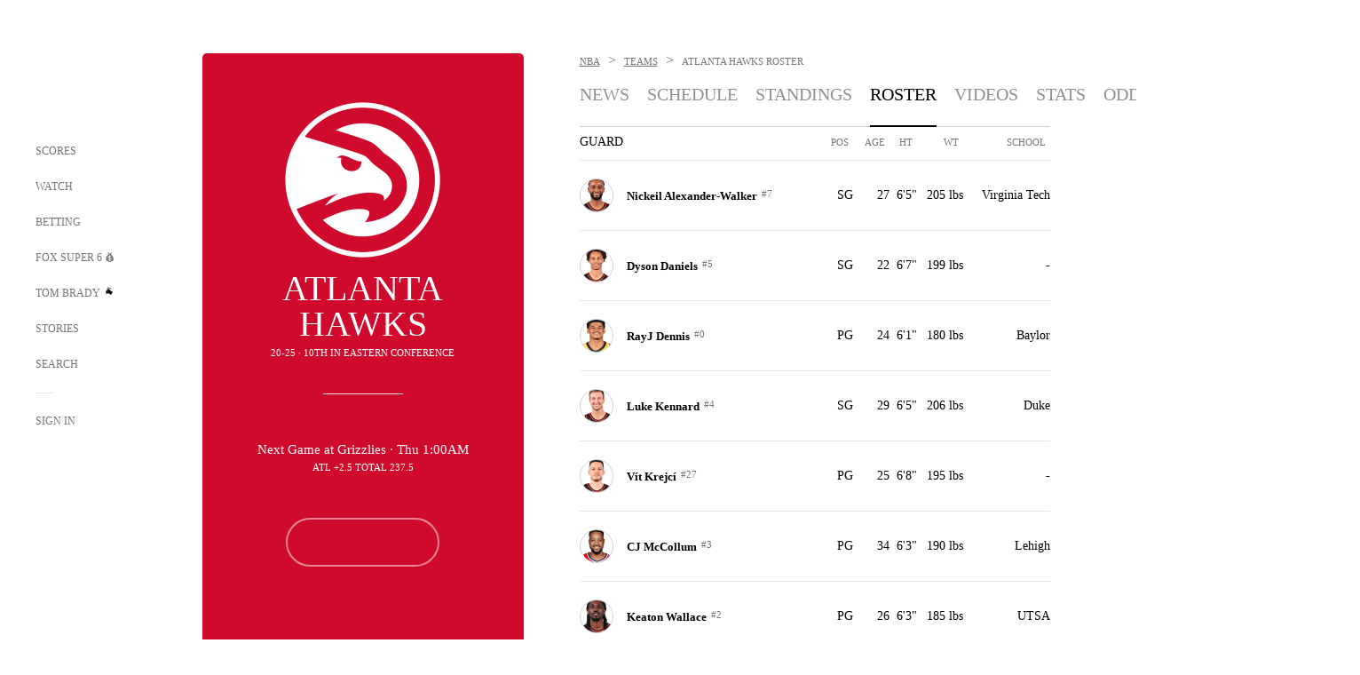

--- FILE ---
content_type: text/html;charset=utf-8
request_url: https://www.foxsports.com/nba/atlanta-hawks-team-roster
body_size: 42277
content:
<!DOCTYPE html><html  lang="en-US" prefix="og: &quot;http://ogp.me/ns# fb: http://ogp.me/ns/fb#&quot;"><head><meta charset="UTF-8">
<meta name="viewport" content="width=device-width, initial-scale=1.0, maximum-scale=5.0, minimum-scale=1.0, user-scalable=yes">
<script type="importmap">{"imports":{"#entry":"/_nuxt/uF9dytqq.js"}}</script>
<title>2024-25 Atlanta Hawks Roster and Players - NBA | FOX Sports</title>
<link rel="preconnect" href="https://statics.foxsports.com/static/orion/" crossorigin="anonymous">
<link rel="preconnect" href="https://fonts.googleapis.com" crossorigin="anonymous">
<link rel="preconnect" href="https://tags.tiqcdn.com/utag/foxcorp/fscom-main/prod/utag.js">
<link rel="preconnect" href="https://global.ketchcdn.com">
<link rel="preconnect" href="https://cdn.ketchjs.com">
<link rel="preconnect" href="https://www.google-analytics.com/analytics.js">
<link rel="preconnect" href="https://www.googletagmanager.com">
<link rel="preconnect" href="https://www.gstatic.com">
<link rel="preconnect" href="https://cdn.segment.com">
<script type="text/javascript" async>!function() {
            window.semaphore=window.semaphore || [],
            window.ketch=function() {
              window.semaphore.push(arguments)
            };
            var e=document.createElement("script");
            e.type="text/javascript",
            e.src="https://global.ketchcdn.com/web/v3/config/fds/fox_sports_web_fscom/boot.js",
            e.defer=e.async=!0,
            document.getElementsByTagName("head")[0].appendChild(e)
          }();</script>
<script type="text/javascript" async>(function(d, h){
            var apiKey = "d05807e0a0814e4fb0e91401ac0367d5"
            // TODO: Set a timeout in milliseconds for the anti-flicker.
            var timeout = 1000; 
            // Hides the page and loads the script. Shows page if script fails to load,
            // otherwise the script shows the page.
            var id = "amp-exp-css";
            try {
              if (!d.getElementById(id)) {
                var st = d.createElement("style");
                st.id = id;
                st.innerText = "* { visibility: hidden !important; background-image: none !important; }";
                h.appendChild(st);
                window.setTimeout(function () {st.remove()}, timeout);
                var sc = d.createElement("script");
                sc.src = "https://cdn.amplitude.com/script/"+apiKey+".experiment.js";
                sc.async = true;
                sc.onerror = function () {st.remove()};
                h.insertBefore(sc, d.currentScript || h.lastChild);
              }
            } catch {console.error(e)}
          })(document, document.head);</script>
<script src="//strike.fox.com/static/sports/display/loader.js" async data-hid="strike-script"></script>
<script type="text/javascript" async data-hid="heap">(function () {
        let t=0,s=50
        function x(d){if(localStorage.xid||t>10000){d();return}t+=s;setTimeout(()=>{x(d)},s)}
        x(() => {
          window.heap=window.heap||[],heap.load=function(e,t){window.heap.appid = e,
          window.heap.config = t = t ||
          {};var r=t.forceSSL||"https:"===document.location.protocol,a=document.createElement("script");
          a.type="text/javascript",a.async=!0,a.src=(r?"https:":"http:")+"//cdn.heapanalytics.com/js/heap-"+e+".js";
          var n=document.getElementsByTagName("script")[0];n.parentNode.insertBefore(a,n);
          for(var o=function(e){return function(){heap.push([e].concat(Array.prototype.slice.call(arguments, 0)))}},
          p=["addEventProperties","addUserProperties","clearEventProperties","identify","removeEventProperty","setEventProperties","track","unsetEventProperty"],
          c=0;c<p.length;c++)heap[p[c]]=o(p[c])};
          heap.load("479232849", {rewrite: function(props) {
              if (props.event_properties) {
                if (!props.event_properties.custom) {
                    props.event_properties.custom = {};
                }
                props.event_properties.custom = Object.assign({}, props.event_properties.custom, {original_user_id: heap.userId});
              }
              return props;
            }
          });
          var id=localStorage._WIS_userJWT && JSON.parse(localStorage._WIS_userJWT).item.profileId
          if(id){heap.identify(id)}
        })
      })()
    </script>
<link rel="stylesheet" href="https://fonts.googleapis.com/css?family=Open+Sans:400,400i,600,600i,700,700i,800,800i&display=swap" media="print" onload="this.onload=null;this.removeAttribute(&quot;media&quot;);">
<style>.nav-item-container[data-v-6cc44afe]{cursor:pointer}.nav-item-container .horizontal-nav-item[data-v-6cc44afe]{transition:color .15s ease-out}.nav-item-container .link-forward[data-v-6cc44afe]{height:20px;transition:transform .15s ease-out;width:20px}.nav-item-container:hover .horizontal-nav-item[data-v-6cc44afe]{color:#000}.nav-item-container:hover .link-forward[data-v-6cc44afe]{transform:translate(4px)}</style>
<style>.footer-title[data-v-1e8d06a1]{padding:0 0 15px;text-transform:uppercase}.footer-title[data-v-1e8d06a1],.item-title[data-v-1e8d06a1]{font-family:FANtastic-FOX-Cond;font-size:14px}</style>
<style>.footer-regions-columns[data-v-4f828922]{display:flex;justify-content:space-between;justify-self:end;padding:26px 0 0;width:100%}</style>
<style>.footer-region[data-v-0bde84a8]{border-top:1px solid rgba(5,5,5,.1)}</style>
<style>.personalized-newsletter-wrapper[data-v-45455246]{padding:20px 15px}.personalized-newsletter[data-v-45455246]{background:#0059b5;bottom:0;color:#fff;gap:20px;height:102px;left:0;padding:20px 15px;position:fixed;width:100vw;z-index:10}@media only screen and (max-width:767px){.personalized-newsletter[data-v-45455246]{flex-direction:row;flex-wrap:wrap;gap:12px;height:120px;width:auto}}.entities[data-v-45455246]{display:flex;flex-wrap:wrap;justify-content:center;max-width:130px}@media only screen and (max-width:767px){.entities[data-v-45455246]{flex:1 1 30%;max-width:80px;max-width:100px}}.details[data-v-45455246]{max-width:380px}@media only screen and (max-width:767px){.details[data-v-45455246]{flex:1 1 50%;max-width:100%}}.sign-up[data-v-45455246]{align-items:center;background:#000;border-radius:70px;display:flex;font-size:14px;gap:5px;height:30px;justify-content:center;padding:10px 20px;width:110px}@media only screen and (max-width:767px){.sign-up[data-v-45455246]{width:100%}}.title[data-v-45455246]{font-size:23px;margin-bottom:7.5px}@media only screen and (max-width:767px){.title[data-v-45455246]{font-size:14px}}.desc[data-v-45455246]{font-size:14px}@media only screen and (max-width:767px){.desc[data-v-45455246]{font-size:12px}}.image-logo-container[data-v-45455246]{background:linear-gradient(0deg,#0003,#0003),#0059b5;border:1px solid #000;border-radius:50%;box-sizing:border-box;height:51px;margin-left:-8px;overflow:hidden;padding:5px;width:51px}.image-logo-container img[data-v-45455246]{width:100%}@media only screen and (max-width:767px){.image-logo-container[data-v-45455246]{height:34px;width:34px}}.close-icon-white[data-v-45455246]{align-self:flex-start;display:flex;height:12px;opacity:.6;width:12px}@media only screen and (min-width:768px){.close-icon-white[data-v-45455246]{position:absolute;right:75px}}</style>
<style>.secondary-nav-content-container[data-v-98836433]{width:100%}</style>
<style>@media screen and (max-width:768px){.no-data-message[data-v-f6bfd3c1]{height:500px}}</style>
<link rel="stylesheet" href="/_nuxt/entry.DSPFf9Jp.css" crossorigin>
<link rel="stylesheet" href="/_nuxt/SecondaryNavigationContent.BlPmQdjq.css" crossorigin>
<link rel="preload" href="https://statics.foxsports.com/static/orion/fonts/fs-FANtastic-FOX/FS-FANtastic-FOX.woff2" as="font" crossorigin="anonymous">
<link rel="preload" href="https://statics.foxsports.com/static/orion/fonts/fs-FANtastic-FOX-Cond/FS-FANtastic-FOX-Cond.woff2" as="font" crossorigin="anonymous">
<link rel="preload" href="https://statics.foxsports.com/static/orion/fonts/haas/HaasGrotTextR-55Roman.otf" as="font" crossorigin="anonymous">
<link rel="preload" href="https://statics.foxsports.com/static/orion/fonts/proxima-nova/ProximaNova-Regular.otf" as="font" crossorigin="anonymous">
<link rel="modulepreload" as="script" crossorigin href="/_nuxt/uF9dytqq.js">
<link rel="modulepreload" as="script" crossorigin href="/_nuxt/Bh9GulPD.js">
<link rel="modulepreload" as="script" crossorigin href="/_nuxt/DBUfcOqV.js">
<link rel="modulepreload" as="script" crossorigin href="/_nuxt/B3poqJ-H.js">
<link rel="modulepreload" as="script" crossorigin href="/_nuxt/Bql5Fv0o.js">
<link rel="modulepreload" as="script" crossorigin href="/_nuxt/DlAE6SYT.js">
<link rel="modulepreload" as="script" crossorigin href="/_nuxt/DDVMjp5N.js">
<link rel="modulepreload" as="script" crossorigin href="/_nuxt/F4YxWZqG.js">
<link rel="modulepreload" as="script" crossorigin href="/_nuxt/DxlpCEy4.js">
<link rel="modulepreload" as="script" crossorigin href="/_nuxt/aewH-ILO.js">
<link rel="modulepreload" as="script" crossorigin href="/_nuxt/B8W03q_o.js">
<link rel="modulepreload" as="script" crossorigin href="/_nuxt/B-zNxOhj.js">
<link rel="modulepreload" as="script" crossorigin href="/_nuxt/zbChqe46.js">
<link rel="modulepreload" as="script" crossorigin href="/_nuxt/i4SwtdXG.js">
<link rel="modulepreload" as="script" crossorigin href="/_nuxt/BrBbAmBs.js">
<link rel="modulepreload" as="script" crossorigin href="/_nuxt/BDS0YSdK.js">
<link rel="modulepreload" as="script" crossorigin href="/_nuxt/D0CEoi_H.js">
<link rel="modulepreload" as="script" crossorigin href="/_nuxt/DN--Sact.js">
<link rel="modulepreload" as="script" crossorigin href="/_nuxt/C1dzas1m.js">
<link rel="modulepreload" as="script" crossorigin href="/_nuxt/Dwp0Ba1p.js">
<link rel="modulepreload" as="script" crossorigin href="/_nuxt/DBhpVf5L.js">
<link rel="modulepreload" as="script" crossorigin href="/_nuxt/BBHjEFBg.js">
<link rel="modulepreload" as="script" crossorigin href="/_nuxt/36skOmO6.js">
<link rel="modulepreload" as="script" crossorigin href="/_nuxt/oyJBWrI6.js">
<link rel="modulepreload" as="script" crossorigin href="/_nuxt/2uwKOTP8.js">
<link rel="modulepreload" as="script" crossorigin href="/_nuxt/C6oUdzTU.js">
<link rel="modulepreload" as="script" crossorigin href="/_nuxt/BlcW9bxx.js">
<link rel="modulepreload" as="script" crossorigin href="/_nuxt/ChG3eLJ9.js">
<link rel="modulepreload" as="script" crossorigin href="/_nuxt/B-o8qXbS.js">
<link rel="modulepreload" as="script" crossorigin href="/_nuxt/BlEeQn-_.js">
<link rel="modulepreload" as="script" crossorigin href="/_nuxt/CSo1R0D2.js">
<link rel="modulepreload" as="script" crossorigin href="/_nuxt/Pq7N0dlD.js">
<link rel="modulepreload" as="script" crossorigin href="/_nuxt/X8MXzexR.js">
<link rel="modulepreload" as="script" crossorigin href="/_nuxt/B7L_cy1_.js">
<link rel="modulepreload" as="script" crossorigin href="/_nuxt/CDummHjN.js">
<link rel="modulepreload" as="script" crossorigin href="/_nuxt/BJlUqlew.js">
<link rel="modulepreload" as="script" crossorigin href="/_nuxt/CptzKmlz.js">
<link rel="modulepreload" as="script" crossorigin href="/_nuxt/DZCrth6a.js">
<link rel="modulepreload" as="script" crossorigin href="/_nuxt/D7AYH7Og.js">
<link rel="modulepreload" as="script" crossorigin href="/_nuxt/VimByfAC.js">
<link rel="modulepreload" as="script" crossorigin href="/_nuxt/BxYM8Hqy.js">
<script type="text/javascript" src="https://prod.fennec.atp.fox/js/fennec.js" defer></script>
<script src="https://statics.foxsports.com/static/orion/js/segment-analytics.js" defer data-hid="segment"></script>
<script src="https://statics.foxsports.com/static/orion/js/video-loader.js" defer data-hid="videoLoader"></script>
<link rel="dns-prefetch" href="https://cdn.heapanalytics.com">
<link rel="dns-prefetch" href="//static.chartbeat.com">
<link rel="dns-prefetch" href="https://prod.fennec.atp.fox/js/fennec.js">
<link rel="dns-prefetch" href="https://d2yyd1h5u9mauk.cloudfront.net">
<link rel="dns-prefetch" href="https://snippet.minute.ly">
<link rel="dns-prefetch" href="//player.fox.com">
<link rel="dns-prefetch" href="https://b.fssta.com">
<link rel="dns-prefetch" href="https://a57.foxsports.com">
<link rel="dns-prefetch" href="https://www.youtube.com">
<link rel="dns-prefetch" href="//strike.fox.com/static/sports">
<link rel="dns-prefetch" href="//cdn.taboola.com">
<link rel="dns-prefetch" href="//apv-launcher.minute.ly">
<link rel="dns-prefetch" href="https://apv-static.minute.ly">
<link rel="prefetch" as="style" crossorigin href="/_nuxt/VideoTags.BolR0GUa.css">
<link rel="prefetch" as="style" crossorigin href="/_nuxt/VideoPlaylistItem.DPbdiSSf.css">
<link rel="prefetch" as="script" crossorigin href="/_nuxt/B_L6sQYI.js">
<link rel="prefetch" as="script" crossorigin href="/_nuxt/goTRVQ9q.js">
<link rel="prefetch" as="script" crossorigin href="/_nuxt/DvMBCncC.js">
<link rel="prefetch" as="script" crossorigin href="/_nuxt/Cvj6lyJR.js">
<link rel="prefetch" as="script" crossorigin href="/_nuxt/B0EffI4M.js">
<link rel="prefetch" as="script" crossorigin href="/_nuxt/CHJNrcc6.js">
<link rel="prefetch" as="script" crossorigin href="/_nuxt/UAxYFGYq.js">
<link rel="prefetch" as="script" crossorigin href="/_nuxt/DGjkoeYl.js">
<link rel="prefetch" as="script" crossorigin href="/_nuxt/DQa2BVRg.js">
<link rel="prefetch" as="script" crossorigin href="/_nuxt/cbcfn19W.js">
<link rel="prefetch" as="script" crossorigin href="/_nuxt/DKfimjEE.js">
<link rel="prefetch" as="script" crossorigin href="/_nuxt/B_9NSM9v.js">
<link rel="prefetch" as="script" crossorigin href="/_nuxt/DlkvQl0i.js">
<link rel="prefetch" as="style" crossorigin href="/_nuxt/StoryBadge.CJLgiN5c.css">
<link rel="prefetch" as="style" crossorigin href="/_nuxt/event-player-pill.BBuFP1gU.css">
<link rel="prefetch" as="style" crossorigin href="/_nuxt/NewsPost.Dv77q0r9.css">
<link rel="prefetch" as="style" crossorigin href="/_nuxt/VideoFooterCarousel.B3k6ubie.css">
<link rel="prefetch" as="style" crossorigin href="/_nuxt/navService.BvBs5Vwi.css">
<link rel="prefetch" as="script" crossorigin href="/_nuxt/DDSd1g-B.js">
<link rel="prefetch" as="script" crossorigin href="/_nuxt/CzICVTPq.js">
<link rel="prefetch" as="script" crossorigin href="/_nuxt/BqJVEzGB.js">
<link rel="prefetch" as="script" crossorigin href="/_nuxt/BRmRQSeB.js">
<link rel="prefetch" as="script" crossorigin href="/_nuxt/iCfYwmyf.js">
<link rel="prefetch" as="script" crossorigin href="/_nuxt/BA6oEyIu.js">
<link rel="prefetch" as="script" crossorigin href="/_nuxt/BP0WAZda.js">
<link rel="prefetch" as="script" crossorigin href="/_nuxt/DWdhdNEn.js">
<link rel="prefetch" as="script" crossorigin href="/_nuxt/CKucIgbB.js">
<link rel="prefetch" as="script" crossorigin href="/_nuxt/CPwDztP1.js">
<link rel="prefetch" as="script" crossorigin href="/_nuxt/flpufBj8.js">
<link rel="prefetch" as="script" crossorigin href="/_nuxt/B9csEMMa.js">
<link rel="prefetch" as="script" crossorigin href="/_nuxt/B8L3eyHv.js">
<link rel="prefetch" as="script" crossorigin href="/_nuxt/By_9kbMl.js">
<link rel="prefetch" as="script" crossorigin href="/_nuxt/DuO3R9gQ.js">
<link rel="prefetch" as="script" crossorigin href="/_nuxt/CiZ8yY5j.js">
<link rel="prefetch" as="script" crossorigin href="/_nuxt/CM7fF6YE.js">
<link rel="prefetch" as="script" crossorigin href="/_nuxt/C46SbgZN.js">
<link rel="prefetch" as="script" crossorigin href="/_nuxt/BDvncwkP.js">
<link rel="prefetch" as="script" crossorigin href="/_nuxt/BXXBQYRs.js">
<link rel="prefetch" as="script" crossorigin href="/_nuxt/W1xi6m-g.js">
<link rel="prefetch" as="script" crossorigin href="/_nuxt/BLU51144.js">
<link rel="prefetch" as="script" crossorigin href="/_nuxt/CJBzltZI.js">
<link rel="prefetch" as="script" crossorigin href="/_nuxt/CGGwF5II.js">
<link rel="prefetch" as="script" crossorigin href="/_nuxt/DwCRWsfP.js">
<link rel="prefetch" as="script" crossorigin href="/_nuxt/BIhd1HD_.js">
<link rel="prefetch" as="script" crossorigin href="/_nuxt/CPqVAgrY.js">
<link rel="prefetch" as="script" crossorigin href="/_nuxt/ChjWH6Zp.js">
<link rel="prefetch" as="script" crossorigin href="/_nuxt/CqqG08aw.js">
<link rel="prefetch" as="script" crossorigin href="/_nuxt/BLPk-hnI.js">
<link rel="prefetch" as="script" crossorigin href="/_nuxt/D31R2Umi.js">
<link rel="prefetch" as="script" crossorigin href="/_nuxt/CT9bQIw6.js">
<link rel="prefetch" as="script" crossorigin href="/_nuxt/oVscPNHT.js">
<link rel="prefetch" as="script" crossorigin href="/_nuxt/BgpjVBC_.js">
<link rel="prefetch" as="script" crossorigin href="/_nuxt/Byd4bgoO.js">
<link rel="prefetch" as="script" crossorigin href="/_nuxt/CVJ9AKwz.js">
<link rel="prefetch" as="script" crossorigin href="/_nuxt/3fCBDSBr.js">
<link rel="prefetch" as="script" crossorigin href="/_nuxt/EIstahwy.js">
<link rel="prefetch" as="script" crossorigin href="/_nuxt/DlJwQ9E4.js">
<link rel="prefetch" as="script" crossorigin href="/_nuxt/CRxdDjmM.js">
<link rel="prefetch" as="script" crossorigin href="/_nuxt/BHHmyx31.js">
<link rel="prefetch" as="script" crossorigin href="/_nuxt/aUTN9F48.js">
<link rel="prefetch" as="script" crossorigin href="/_nuxt/qykjrl_c.js">
<link rel="prefetch" as="script" crossorigin href="/_nuxt/DiCL1EVL.js">
<link rel="prefetch" as="script" crossorigin href="/_nuxt/90hM1iiA.js">
<link rel="prefetch" as="script" crossorigin href="/_nuxt/B0Z0cSNO.js">
<link rel="prefetch" as="script" crossorigin href="/_nuxt/BWhUnIRx.js">
<link rel="prefetch" as="script" crossorigin href="/_nuxt/CB9JAQ57.js">
<link rel="prefetch" as="script" crossorigin href="/_nuxt/DCrNZysY.js">
<link rel="prefetch" as="style" crossorigin href="/_nuxt/LeaguePage.DHo0CRNx.css">
<link rel="prefetch" as="style" crossorigin href="/_nuxt/ExpandedView.CX7mx7CA.css">
<link rel="prefetch" as="style" crossorigin href="/_nuxt/Bracket.ByBgTwwT.css">
<link rel="prefetch" as="script" crossorigin href="/_nuxt/spDMAIbX.js">
<link rel="prefetch" as="script" crossorigin href="/_nuxt/BQPlny2J.js">
<link rel="prefetch" as="script" crossorigin href="/_nuxt/i202b--O.js">
<link rel="prefetch" as="script" crossorigin href="/_nuxt/1lAdd_8f.js">
<link rel="prefetch" as="script" crossorigin href="/_nuxt/aI6VOrRg.js">
<link rel="prefetch" as="script" crossorigin href="/_nuxt/D73vHhw8.js">
<link rel="prefetch" as="script" crossorigin href="/_nuxt/D__6wWzB.js">
<link rel="prefetch" as="style" crossorigin href="/_nuxt/scores-page._PwDqn9X.css">
<link rel="prefetch" as="script" crossorigin href="/_nuxt/DS3_Oljs.js">
<link rel="prefetch" as="script" crossorigin href="/_nuxt/Bj0Pt1Pn.js">
<link rel="prefetch" as="script" crossorigin href="/_nuxt/DIMaGPR1.js">
<link rel="prefetch" as="style" crossorigin href="/_nuxt/carousel.DfvV8wSQ.css">
<link rel="prefetch" as="script" crossorigin href="/_nuxt/DHK5GWaJ.js">
<link rel="prefetch" as="script" crossorigin href="/_nuxt/H0tCiLnH.js">
<link rel="prefetch" as="script" crossorigin href="/_nuxt/BZ_3EK2d.js">
<link rel="prefetch" as="script" crossorigin href="/_nuxt/CGDEzLM5.js">
<link rel="prefetch" as="script" crossorigin href="/_nuxt/v-totZN6.js">
<link rel="prefetch" as="script" crossorigin href="/_nuxt/BsmB2GAz.js">
<link rel="prefetch" as="script" crossorigin href="/_nuxt/X-BxfUY3.js">
<link rel="prefetch" as="script" crossorigin href="/_nuxt/DUyuPxH3.js">
<link rel="prefetch" as="script" crossorigin href="/_nuxt/Duz-7u6E.js">
<link rel="prefetch" as="script" crossorigin href="/_nuxt/CoSIj2IQ.js">
<link rel="prefetch" as="script" crossorigin href="/_nuxt/DG96JBZc.js">
<link rel="prefetch" as="style" crossorigin href="/_nuxt/EventPage.8en7I9F_.css">
<link rel="prefetch" as="style" crossorigin href="/_nuxt/TrendingArticles.DPccI0BZ.css">
<link rel="prefetch" as="script" crossorigin href="/_nuxt/hVGZ1VYu.js">
<link rel="prefetch" as="script" crossorigin href="/_nuxt/Dy5VeddH.js">
<link rel="prefetch" as="script" crossorigin href="/_nuxt/CE119TSl.js">
<link rel="prefetch" as="script" crossorigin href="/_nuxt/C-1G9FS8.js">
<link rel="prefetch" as="script" crossorigin href="/_nuxt/C1IYjFJt.js">
<link rel="prefetch" as="script" crossorigin href="/_nuxt/CNQmKah7.js">
<link rel="prefetch" as="script" crossorigin href="/_nuxt/ClwFfVbA.js">
<link rel="prefetch" as="script" crossorigin href="/_nuxt/5HYSz8z2.js">
<link rel="prefetch" as="script" crossorigin href="/_nuxt/N8-QomvG.js">
<link rel="prefetch" as="script" crossorigin href="/_nuxt/De8x644P.js">
<link rel="prefetch" as="script" crossorigin href="/_nuxt/Tx1iXb-L.js">
<link rel="prefetch" as="script" crossorigin href="/_nuxt/D5-IWO6e.js">
<link rel="prefetch" as="style" crossorigin href="/_nuxt/GolfScorecard.ZP5qeE3P.css">
<link rel="prefetch" as="script" crossorigin href="/_nuxt/D8TczEap.js">
<link rel="prefetch" as="style" crossorigin href="/_nuxt/PressPassLayout.BDGs0WvY.css">
<link rel="prefetch" as="style" crossorigin href="/_nuxt/filterSingleArticleProps.COzj8dLw.css">
<link rel="prefetch" as="script" crossorigin href="/_nuxt/BImZeXP9.js">
<link rel="prefetch" as="script" crossorigin href="/_nuxt/b81LXJ2A.js">
<link rel="prefetch" as="script" crossorigin href="/_nuxt/BemOjWoH.js">
<link rel="prefetch" as="script" crossorigin href="/_nuxt/LJT57rfc.js">
<link rel="prefetch" as="script" crossorigin href="/_nuxt/8uEoLh64.js">
<link rel="prefetch" as="script" crossorigin href="/_nuxt/DrOPTG0J.js">
<link rel="prefetch" as="script" crossorigin href="/_nuxt/DxLoiGhy.js">
<link rel="prefetch" as="script" crossorigin href="/_nuxt/BOVWJ5_K.js">
<link rel="prefetch" as="script" crossorigin href="/_nuxt/OIdKG0IM.js">
<link rel="prefetch" as="style" crossorigin href="/_nuxt/NextArticleToast.DLvQdXFU.css">
<link rel="prefetch" as="script" crossorigin href="/_nuxt/UDLl1x7k.js">
<link rel="prefetch" as="script" crossorigin href="/_nuxt/9EQj_YR7.js">
<link rel="prefetch" as="script" crossorigin href="/_nuxt/BylnaH6S.js">
<link rel="prefetch" as="script" crossorigin href="/_nuxt/CCCUfbIX.js">
<link rel="prefetch" as="script" crossorigin href="/_nuxt/CPcgIbBu.js">
<link rel="prefetch" as="script" crossorigin href="/_nuxt/B40iGseY.js">
<link rel="prefetch" as="script" crossorigin href="/_nuxt/B62yTzzz.js">
<link rel="prefetch" as="script" crossorigin href="/_nuxt/BgsAn3KO.js">
<link rel="prefetch" as="script" crossorigin href="/_nuxt/CljaJdyr.js">
<link rel="prefetch" as="script" crossorigin href="/_nuxt/DXkJdcUE.js">
<link rel="prefetch" as="script" crossorigin href="/_nuxt/C_HipjBA.js">
<link rel="prefetch" as="script" crossorigin href="/_nuxt/rjvMKfaX.js">
<link rel="prefetch" as="style" crossorigin href="/_nuxt/WebViewSocial.ntOc5eCc.css">
<link rel="prefetch" as="script" crossorigin href="/_nuxt/BS13BcbV.js">
<link rel="prefetch" as="script" crossorigin href="/_nuxt/DovXq3Nf.js">
<link rel="prefetch" as="script" crossorigin href="/_nuxt/Xv7r7ONY.js">
<link rel="prefetch" as="script" crossorigin href="/_nuxt/C-NX93px.js">
<link rel="prefetch" as="script" crossorigin href="/_nuxt/wX5FT-EC.js">
<link rel="prefetch" as="script" crossorigin href="/_nuxt/CgUuMd-F.js">
<link rel="prefetch" as="script" crossorigin href="/_nuxt/DcKRcojk.js">
<link rel="prefetch" as="script" crossorigin href="/_nuxt/D5enTiuu.js">
<link rel="prefetch" as="script" crossorigin href="/_nuxt/BZgIVDb3.js">
<link rel="prefetch" as="script" crossorigin href="/_nuxt/W6iKoDBF.js">
<link rel="prefetch" as="style" crossorigin href="/_nuxt/Super6.DEFxfjw3.css">
<link rel="prefetch" as="style" crossorigin href="/_nuxt/super6NavService.DDcNB3nq.css">
<link rel="prefetch" as="script" crossorigin href="/_nuxt/D7m3x6f6.js">
<link rel="prefetch" as="script" crossorigin href="/_nuxt/DLR09ZEH.js">
<link rel="prefetch" as="script" crossorigin href="/_nuxt/B4zVjd92.js">
<link rel="prefetch" as="script" crossorigin href="/_nuxt/C4qt7s6L.js">
<link rel="prefetch" as="script" crossorigin href="/_nuxt/wbom_Yf8.js">
<link rel="prefetch" as="script" crossorigin href="/_nuxt/DpHegkxM.js">
<link rel="prefetch" as="script" crossorigin href="/_nuxt/k5OOftPZ.js">
<link rel="prefetch" as="script" crossorigin href="/_nuxt/DJaQ-sFs.js">
<link rel="prefetch" as="style" crossorigin href="/_nuxt/MyPicks.hDBwvZdv.css">
<link rel="prefetch" as="style" crossorigin href="/_nuxt/RangeInput.DXsnbpIa.css">
<link rel="prefetch" as="script" crossorigin href="/_nuxt/C_TpddW8.js">
<link rel="prefetch" as="script" crossorigin href="/_nuxt/CMzc-pVB.js">
<link rel="prefetch" as="script" crossorigin href="/_nuxt/BSJe3SvG.js">
<link rel="prefetch" as="script" crossorigin href="/_nuxt/WmlI43tH.js">
<link rel="prefetch" as="script" crossorigin href="/_nuxt/fA4FEhYu.js">
<link rel="prefetch" as="style" crossorigin href="/_nuxt/VideoContainer.D-41S7cZ.css">
<link rel="prefetch" as="script" crossorigin href="/_nuxt/BNuGOvqR.js">
<link rel="prefetch" as="script" crossorigin href="/_nuxt/BHYR_Fyx.js">
<link rel="prefetch" as="script" crossorigin href="/_nuxt/CjF18RFH.js">
<link rel="prefetch" as="script" crossorigin href="/_nuxt/BEWKq_qq.js">
<link rel="prefetch" as="script" crossorigin href="/_nuxt/NxbUKA8W.js">
<link rel="prefetch" as="script" crossorigin href="/_nuxt/Dc4CSSqT.js">
<link rel="prefetch" as="script" crossorigin href="/_nuxt/DU1W8u8E.js">
<link rel="prefetch" as="script" crossorigin href="/_nuxt/B1Iezcyh.js">
<link rel="prefetch" as="script" crossorigin href="/_nuxt/1vHs5x6H.js">
<link rel="prefetch" as="script" crossorigin href="/_nuxt/VZz937bd.js">
<link rel="prefetch" as="script" crossorigin href="/_nuxt/ucX1OjGa.js">
<link rel="prefetch" as="script" crossorigin href="/_nuxt/CWrVaMsE.js">
<link rel="prefetch" as="script" crossorigin href="/_nuxt/BjYQNlAO.js">
<link rel="prefetch" as="script" crossorigin href="/_nuxt/CTahL6Jt.js">
<link rel="prefetch" as="script" crossorigin href="/_nuxt/sptGkP0t.js">
<link rel="prefetch" as="script" crossorigin href="/_nuxt/ayeYEYi-.js">
<link rel="prefetch" as="script" crossorigin href="/_nuxt/BEoVusjn.js">
<link rel="prefetch" as="script" crossorigin href="/_nuxt/2r6TKg0q.js">
<link rel="prefetch" as="script" crossorigin href="/_nuxt/B4KJ3Cbq.js">
<link rel="prefetch" as="script" crossorigin href="/_nuxt/CZdBm5rg.js">
<link rel="prefetch" as="script" crossorigin href="/_nuxt/C2p-3z06.js">
<meta http-equiv="X-UA-Compatible" content="IE=edge,chrome=1">
<meta http-equiv="Content-Security-Policy" content="upgrade-insecure-requests">
<meta name="format-detection" content="telephone=no">
<meta name="mobile-web-app-capable" content="yes">
<meta name="apple-mobile-web-app-status-bar-style" content="black">
<meta name="msapplication-TileColor" content="#ffffff">
<meta name="theme-color" content="#ffffff">
<meta property="fb:pages" content="112638779551">
<link rel="apple-touch-icon" sizes="180x180" href="/apple-touch-icon.png">
<link rel="icon" href="/favicon.svg">
<link rel="icon" type="image/png" sizes="32x32" href="/favicon-32x32.png">
<link rel="icon" type="image/png" sizes="16x16" href="/favicon-16x16.png">
<link rel="manifest" href="/manifest.webmanifest" crossorigin="use-credentials">
<link rel="mask-icon" href="/safari-pinned-tab.svg" color="#454545">
<link rel="publisher" href="https://plus.google.com/+foxsports">
<link rel="stylesheet preload" as="style" type="text/css" href="https://statics.foxsports.com/static/orion/css/entity.min.css">
<link rel="canonical" href="https://www.foxsports.com/nba/atlanta-hawks-team-roster">
<link rel="alternate" href="android-app://com.foxsports.android/fsapp/sport/nba/atlanta-hawks-team-roster">
<script type="application/ld+json" defer>{"@context":"https://schema.org","@type":"SportsTeam","name":"Atlanta Hawks","sport":"Basketball","memberOf":[{"@type":"SportsOrganization","name":"National Basketball Association"}]}</script>
<meta name="fs-analytics" content="analytics" fs-prop="analytics" segment-api-key="nZKOCs4zQ7sYYrXWnMX12o0ZzMijA5Yj" account="foxsports" allow-geo="0" utaglib-path="https://tags.tiqcdn.com/utag/foxcorp/fscom-main/prod/utag.js" build-version="v753" us-privacy="1---" category="nba" landing-name="Team Page Landing" page-name="fscom:nba:atlanta-hawks:roster" page-type="team" seg-page-name="fscom:nba:atlanta-hawks:roster" content_entity_uri="team:basketball/nba/teams/8" sub-category="atlanta-hawks:roster">
<meta name="fs-video" content="fs-video" fs-prop="video" script="//player.fox.com/v3/foxsports.js">
<meta name="description" content="Explore the 2024-25 Atlanta Hawks player roster. View NBA player positions, age, height, and weight on FOXSports.com!">
<meta name="pagetype" content="team">
<meta name="dc.title" content="2024-25 Atlanta Hawks Roster and Players - NBA">
<meta name="dc.description" content>
<meta name="dcterms.abstract" content="Explore the 2024-25 Atlanta Hawks player roster. View NBA player positions, age, height, and weight on FOXSports.com!">
<meta name="dc.language" content="en-US">
<meta name="dcterms.created" scheme="dcterms.ISO8601" content="2026-01-21T11:27:20.090Z">
<meta name="dcterms.modified" scheme="dcterms.ISO8601" content="2026-01-21T11:27:20.090Z">
<meta name="dc.publisher" content="FOX Sports">
<meta name="og:locale" content="en_US">
<meta name="og:type" content="website">
<meta name="og:title" content="2024-25 Atlanta Hawks Roster and Players - NBA">
<meta name="og:description" content="Explore the 2024-25 Atlanta Hawks player roster. View NBA player positions, age, height, and weight on FOXSports.com!">
<meta name="og:url" content="https://www.foxsports.com/nba/atlanta-hawks-team-roster">
<meta name="og:site_name" content="FOX Sports">
<meta name="fb:app_id" content="380390622023704">
<meta name="og:image" content="https://b.fssta.com/uploads/application/nba/team-logos/Hawks.png">
<meta name="twitter:card" content="summary_large_image">
<meta name="twitter:description" content="Explore the 2024-25 Atlanta Hawks player roster. View NBA player positions, age, height, and weight on FOXSports.com!">
<meta name="twitter:title" content="2024-25 Atlanta Hawks Roster and Players - NBA">
<meta name="twitter:site" content="@foxsports">
<meta name="twitter:image" content="https://b.fssta.com/uploads/application/nba/team-logos/Hawks.png">
<meta name="twitter:creator" content="@foxsports">
<meta name="robots" content="index, follow, max-image-preview:large, max-video-preview:-1">
<meta name="fs-braze" content="fs-braze" fs-prop="braze" page="entity" uri="basketball/nba/teams/8">
<script type="text/javascript" data-hid="ad-settings">window.adSettings = {"strike":{"pageTypeDict":{"super-6-webview":"super-6","team-index":"team","boxscore-updated-url":"event","shows":"show","special-event-page-subnav":"special-event","special-event-page":"special-event","live-channel":"watch","league-stats":"league","results":"event","watch-replay":"watch","subleague-futures":"league","event-schedule":"watch","scores-scorespath":"scores","betting-page":"odds","static":"homepage","watch-vertical-videoId":"watch","super-6-contest-view-entry":"super-6","league":"league","special-event-one-off-page":"topic","index":"homepage","super-6-home":"super-6","article":"story","racetrax":"event","show-replays":"watch","golfScorecard":"event","live-blog-category-canonical":"story","subleague":"league","foxsuper6widget":"super-6","personalities":"personality","fan-guide-webview":"special-event","league-futures":"league","video":"watch","replays":"watch","showsPage":"show","watchShows":"watch","live":"watch","scores-scorespath-subleague":"scores","soccer-leagues":"league","team-futures":"team","golf-boxscore":"event","watch-vertical-video-id":"watch","personalitiesPage":"personality","player-index":"athlete","odds-page":"odds","special-event-page-clean-subnav":"special-event","topics":"topic","all-articles":"story","special-event-page-clean-subview":"special-event","boxscore":"event","ap-article":"story","team-subnav":"team","player-subnav":"athlete","subleague-stats":"league","podcasts":"show","special-event-page-subview":"special-event","special-event-page-clean":"special-event","super-6-contest":"super-6","super-6-overall-view":"super-6","topics-topic":"topic","stories-cat":"story","videoVanityUrl":"watch"},"adhesionUnit":{"iosAdUnitTablet":"","androidAdUnitTablet":"","minutesToReEnable":10,"androidAdUnitMobile":"","blacklist":{"urls":["/big-noon-kickoff-experience","/instant-access","/provider/register","/newsletter","/mobile","/rss-feeds","/privacy-policy","/terms-of-use","/closed-captioning","/ppv-terms-of-use","/fox-super-6-how-to-play","/draftkings-pick-6-terms","/usfl-app","/about-cleatus-ai","/profile-updates","/2024-ufl-super-6-challenge-official-rules","/our-commitment-responsible-gambling","/recordkeeping","/end-user-license-agreement","/2025-liv-golf-miami-super-6-challenge-official-rules","/draftkings-osb-terms","/2024-nfl-network-international-super-6-challenge-official-rules","/big-noon-kickoff-5k-sweepstakes","/alaska-airlines","/draftkings-daily-fantasy-sports-terms","/draftkings-sportsbook-terms","/pp-test-3","/usfl-application-end-user-license-agreement","/whats-new","/find-fs1-on-your-tv"],"pageTypes":["super-6"]},"disabled":false,"iosAdUnitMobile":"","webAdUnitTablet":"adh","webAdUnitMobile":"adh","webAdUnitDesktop":"adh"},"channelName":"fsp","placements":{"news":{"webAdUnitTablet":"lb{index}","webAdUnitMobile":"ban{index}","webAdUnitDesktop":"ban{index}","frequency":5},"scores":{"mobileChipsPerRow":1,"chipsPerRow":3,"leagueOffset":1,"topFrequency":2,"eventChipsPerRow":2,"webAdUnitTablet":"lb{index}","webAdUnitMobile":"ban{index}","webAdUnitDesktop":"lb{index}","frequency":4},"videos":{"webAdUnitTablet":"lb{index}","webAdUnitMobile":"ban{index}","webAdUnitDesktop":"ban{index}","frequency":5},"recap":{"webAdUnitTablet":"lb{index}","webAdUnitMobile":"ban{index}","webAdUnitDesktop":"ban{index}"},"poll":{"adTimerSeconds":7},"article":{"right-rail":{"disabled":true,"webAdUnitTablet":"ban1","webAdUnitMobile":"ban1","webAdUnitDesktop":"ban1"},"body":{"numOfAds":20,"startIndex":1,"niva":{"startIndex":12,"webAdUnitTablet":"nivalb","webAdUnitMobile":"nivaban","webAdUnitDesktop":"nivaban"},"minCharCount":170,"webAdUnitTablet":"lb{index}","webAdUnitMobile":"ban{index}","webAdUnitDesktop":"ban{index}","frequency":4}},"replays":{"webAdUnitTablet":"lb{index}","webAdUnitMobile":"ban{index}","webAdUnitDesktop":"ban{index}","frequency":5},"feed":{"webAdUnitTablet":"lb{index}","webAdUnitMobile":"ban{index}","webAdUnitDesktop":"ban{index}"},"league-scores":{"mobileChipsPerRow":1,"chipsPerRow":3,"leagueOffset":1,"eventChipsPerRow":2,"webAdUnitTablet":"lb{index}","webAdUnitMobile":"ban{index}","webAdUnitDesktop":"ban{index}","frequency":4},"odds":{"numOfAds":2,"startIndex":0,"webAdUnitTablet":"lb{index}","webAdUnitMobile":"ban{index}","webAdUnitDesktop":"ban{index}","frequency":2},"live-blog":{"right-rail":{"disabled":true,"webAdUnitTablet":"ban1","webAdUnitMobile":"ban1","webAdUnitDesktop":"ban1"},"body":{"numOfAds":20,"startIndex":0,"niva":{"startIndex":4,"webAdUnitTablet":"nivalb","webAdUnitMobile":"nivaban","webAdUnitDesktop":"nivaban"},"intro":{"startIndex":1,"webAdUnitTablet":"lb1","webAdUnitMobile":"ban1","webAdUnitDesktop":"ban1"},"webAdUnitTablet":"lb{index}","webAdUnitMobile":"ban{index}","webAdUnitDesktop":"ban{index}","frequency":3}},"event":{"webAdUnitTablet":"lb{index}","webAdUnitMobile":"ban{index}","webAdUnitDesktop":"ban{index}"},"sfvod":{"webAdUnitTablet":"lb{index}","webAdUnitMobile":"ban{index}","webAdUnitDesktop":"ban{index}","frequency":5},"matchup":{"webAdUnitTablet":"lb{index}","webAdUnitMobile":"ban{index}","webAdUnitDesktop":"ban{index}"}},"scriptSrc":"//strike.fox.com/static/sports/display/loader.js"}}</script>
<script type="text/javascript" data-hid="fs-settings">window.fsSettings = "[base64]/[base64]"</script>
<script type="text/javascript" data-hid="cleatus-settings">window.cleatusSettings = {"fscom":{"maxNumMessages":20,"rotowireDisclaimer":"Generated response includes Rotowire news.","gamblingDisclaimer":"Gambling problem? Call 1-800-GAMBLER CO, DC, IL, IN, LA, MD, MS, NJ, OH, PA, TN, VA, WV, WY Call 877-8-HOPENY or text HOPENY (467369) (NY) Call 1-800-327-5050(MA) \n21+ to wager. Please Gamble Responsibly. Call 1-800-NEXT-STEP(AZ), 1-800-522-4700 (KS, NV), 1-800 BETS-OFF (IA), 1-800-270-7117 for confidential help (MI)"}}</script>
<script type="text/javascript" data-hid="betting-settings">window.bettingSettings = {"news":{"components":[{"news":{},"fairPlayComponent":{"rrIndex":1,"index":5,"slotId":"vrbqc8UU0whT7-dhX797b","type":"bet-builder"}}]},"games":{"components":[{"games-list":{"slotId":"z72cHsgoLTYlH1dtcCBMs"},"fairPlayComponent":{"rrIndex":1,"slotId":"vrbqc8UU0whT7-dhX797b","type":"value-bets"}}],"disableOnSports":["soccer"]},"futures":{"components":[{"futures":{},"fairPlayComponent":{"rrIndex":1,"slotId":"vrbqc8UU0whT7-dhX797b","type":"value-bets"}}]},"props":{"components":[{"fairPlayComponent":{"isSoccerDefaultPage":true,"slotId":"ZyTnHNSDCxAT8WYn-eovZ","type":"value-bets"}},{"fairPlayComponent":{"slotId":"M29As4vtEegE6ZTBFSdbp","type":"value-bets"}},{"fairPlayComponent":{"rrIndex":1,"slotId":"vrbqc8UU0whT7-dhX797b","type":"bet-builder"}}]}}</script>
<script type="text/javascript" data-hid="takeover-settings">window.takeoverSettings = [{"backgroundColor":"#10154C","menuColorActive":"#fff","backgroundImages":{"tablet":"https://b.fssta.com/uploads/application/special-events/fifa-world-cup-2026/fifa-world-cup-2026_fifa-world-cup-2026-central-takeover-2000x230_v2.png","desktop":"https://b.fssta.com/uploads/application/special-events/fifa-world-cup-2026/fifa-world-cup-2026_fifa-world-cup-2026-central-takeover-2880x1356_v2.jpg","mobile":"https://b.fssta.com/uploads/application/special-events/fifa-world-cup-2026/fifa-world-cup-2026_fifa-world-cup-2026-central-takeover-750x144_v2.png"},"menuColor":"#ffffffb3","contentUri":"","opensNewTab":false,"whiteList":["/soccer/fifa-world-cup","/soccer/fifa-world-cup/highlights","/soccer/fifa-world-cup/scores","/soccer/fifa-world-cup/schedule","/soccer/fifa-world-cup/odds","/soccer/fifa-world-cup/news","/soccer/fifa-world-cup/history","/soccer/fifa-world-cup/standings","/soccer/fifa-world-cup/teams","/soccer/fifa-world-cup/awards"],"isPost":false,"enabled":true},{"backgroundColor":"#10192b","menuColorActive":"#fff","backgroundImages":{"tablet":"https://statics.foxsports.com/www.foxsports.com/content/uploads/2025/12/wc26finaldraw-websitetakeover-2000x230-5.jpg","desktop":"https://statics.foxsports.com/www.foxsports.com/content/uploads/2025/12/wc26finaldraw-websitetakeover-2880x1356-5-scaled.jpg","mobile":"https://statics.foxsports.com/www.foxsports.com/content/uploads/2025/12/wc26finaldraw-websitetakeover-750x144-4.jpg"},"menuColor":"#ffffffb3","contentUri":"","opensNewTab":false,"linkOut":"https://www.foxsports.com/soccer/fifa-world-cup?cmpId=takeover","whiteList":["/"],"isPost":false,"enabled":false}]</script>
<script data-hid="strike-setup">
          (function () {
            window.foxstrike = window.foxstrike || {};
            window.foxstrike.cmd = window.foxstrike.cmd || [];
          })();
        </script>
<script type="text/javascript" defer data-hid="freewheel">
      (function(h,o,u,n,d,cb) {
        h.fwAdsSettings=JSON.parse('{"playThreshold":0.3,"caidList":{"soccer":"SoccerNIVA1","mlb":"MLBNIVA1","nfl":"NFLNIVA1","nascar":"NascarNIVA1","cbk":"CBBNIVA1","cfb":"CFBNIVA1"},"serverURL":"https://7e14d.v.fwmrm.net/ad/p/1","caid":"ROSNIVA1","slau":"Video_Pre-Roll_NIVA","siteSectionId":"fsapp/webdesktop/vod/videopage","nw":516429,"sdkSrc":"https://mssl.fwmrm.net/libs/adm/6.55.0/AdManager.js","sfid":15250384,"prof":"516429:niva_foxsports_webdesktop_vod","afid":359947445,"platforms":{"iPhone":{"siteSectionId":"fsapp/ioshandheld/vod/videopage","prof":"516429:niva_foxsports_ioshandheld_vod"},"androidTablet":{"siteSectionId":"fsapp/androidtablet/vod/videopage","prof":"516429:niva_foxsports_androidtablet_vod"},"web":{"siteSectionId":"fsapp/webdesktop/vod/videopage","prof":"516429:niva_foxsports_webdesktop_vod"},"iPad":{"siteSectionId":"fsapp/iostablet/vod/videopage","prof":"516429:niva_foxsports_iostablet_vod"},"Android":{"siteSectionId":"fsapp/androidhandheld/vod/videopage","prof":"516429:niva_foxsports_androidhandheld_vod"}},"disableAutoplay":false}')
        h=h[d]=h[d]||{q:[],onReady:function(c){h.q.push(c)}}
        d=o.createElement(u);d.src=n;
        n=o.getElementsByTagName(u)[0];n.parentNode.insertBefore(d,n)
      })(window,document,'script','https://statics.foxsports.com/static/orion/js/freewheel-ads.js','fwAds_client_script')
      </script>
<script type="module" src="/_nuxt/uF9dytqq.js" crossorigin></script><script>"use strict";(()=>{const t=window,e=document.documentElement,c=["dark","light"],n=getStorageValue("localStorage","nuxt-color-mode")||"light";let i=n==="system"?u():n;const r=e.getAttribute("data-color-mode-forced");r&&(i=r),l(i),t["__NUXT_COLOR_MODE__"]={preference:n,value:i,getColorScheme:u,addColorScheme:l,removeColorScheme:d};function l(o){const s=""+o+"-mode",a="";e.classList?e.classList.add(s):e.className+=" "+s,a&&e.setAttribute("data-"+a,o)}function d(o){const s=""+o+"-mode",a="";e.classList?e.classList.remove(s):e.className=e.className.replace(new RegExp(s,"g"),""),a&&e.removeAttribute("data-"+a)}function f(o){return t.matchMedia("(prefers-color-scheme"+o+")")}function u(){if(t.matchMedia&&f("").media!=="not all"){for(const o of c)if(f(":"+o).matches)return o}return"light"}})();function getStorageValue(t,e){switch(t){case"localStorage":return window.localStorage.getItem(e);case"sessionStorage":return window.sessionStorage.getItem(e);case"cookie":return getCookie(e);default:return null}}function getCookie(t){const c=("; "+window.document.cookie).split("; "+t+"=");if(c.length===2)return c.pop()?.split(";").shift()}</script></head><body  class="default"><div id="__nuxt"><div class="fscom-container entity nav-md-sm-dark layout-entity-content roster team" style="--theme-bg-color:rgb( 207,  10,  44);--theme-bg-color-opacity:rgba( 207,  10,  44,.2);--theme-bg-color-opacity-selector:rgba( 207,  10,  44,.9);"><!--[--><!----> <!----> <div class="fscom-nav-menu def"><div id="nav" class="nav-container nav-slide-in"><div class="nav-header"><a href="/" alt="Fox Sports" class="fox-sports-logo" aria-label="Home Page Link"></a> <div id="navMenu" class="nav-mobile-menu-container nav-mobile-menu"><!----> <a class="my-favs hide-s6-mobile-view"><div class="my-favs-icon"></div> <div class="fs-10 uc ff-ffc">my favs</div> <div class="fav-overlay-text ff-h fs-13 lh-20">
            Access and manage your favorites here
            <div class="fav-overlay-dismiss fs-16 uc ff-ff pointer">
              DISMISS
            </div></div></a> <div class="nav-icon search open-search-2"><button class="image-button search" aria-label="Search"></button> <!----></div> <div class="nav-mobile-menu nav-toggler"></div></div></div> <div class="nav-content"><div class="mobile-nav-header"><div class="logo"><a href="/" alt="Fox Sports" class="fox-sports-logo" aria-label="Home Page Link"></a></div> <div class="icons"><span class="nav-icon account accounts-link"><button class="image-button account" aria-label="Account"></button></span> <span class="nav-icon search open-search-2"><button class="image-button search" aria-label="Search"></button></span> <span class="nav-icon close nav-toggler"><button class="image-button close" aria-label="Close"></button></span></div></div> <div class="nav-main-content"><div id="favorites-container"></div> <ul class="nav"><!--[--><li class="mobile-show nav-item nav-slide-in desktop-show"><a href="/scores" class="nav-item"><div class="nav-left-col"><div class="nav-item-bar"></div></div> <div class="nav-right-col"><span class="nav-item-text fs-23 fs-xl-12 cl-gr-7 uc">Scores</span></div></a> <!----></li><li class="mobile-show nav-item nav-slide-in desktop-show"><a href="/live" class="nav-item"><div class="nav-left-col"><div class="nav-item-bar"></div></div> <div class="nav-right-col"><span class="nav-item-text fs-23 fs-xl-12 cl-gr-7 uc">Watch</span></div></a> <!----></li><li class="mobile-show nav-item nav-slide-in desktop-show"><a href="/betting" class="nav-item"><div class="nav-left-col"><div class="nav-item-bar"></div></div> <div class="nav-right-col"><span class="nav-item-text fs-23 fs-xl-12 cl-gr-7 uc">Betting</span></div></a> <!----></li><li class="mobile-show nav-item nav-slide-in desktop-show"><a href="/fox-super-6" class="nav-item"><div class="nav-left-col"><div class="nav-item-bar"></div></div> <div class="nav-right-col"><span class="nav-item-text fs-23 fs-xl-12 cl-gr-7 uc">FOX Super 6 💰</span></div></a> <!----></li><li class="mobile-show nav-item nav-slide-in desktop-show"><a href="/personalities/tom-brady" class="nav-item"><div class="nav-left-col"><div class="nav-item-bar"></div></div> <div class="nav-right-col"><span class="goat nav-item-text fs-23 fs-xl-12 cl-gr-7 uc">Tom Brady</span></div></a> <!----></li><li class="mobile-show nav-item nav-slide-in desktop-show"><a href="/stories" class="nav-item"><div class="nav-left-col"><div class="nav-item-bar"></div></div> <div class="nav-right-col"><span class="nav-item-text fs-23 fs-xl-12 cl-gr-7 uc">Stories</span></div></a> <!----></li><!--]--> <!--[--><!--[--><li class="mobile-hide nav-item nav-slide-in desktop-show"><button class="explore-link nav-item"><div class="nav-left-col"><div class="nav-item-bar"></div></div> <div class="nav-right-col"><span class="nav-item-text fs-23 fs-xl-12 cl-gr-7 uc">Search <span class="image-button search-icon" aria-label="Search"></span> <!----></span> <!----></div></button></li><!--]--><!--[--><li class="nav-item nav-slide-in bar-nav-item"><span class="nav-item bar-nav-item" aria-label="Divider Line" aria-disabled="true"><div class="nav-left-col"></div> <div class="nav-right-col"><div class="nav-item-bar"></div></div></span></li><!--]--><!--[--><li class="nav-item-sign-in mobile-hide nav-item nav-slide-in desktop-show"><button class="sign-in-link nav-item"><div class="nav-left-col"><div class="nav-item-bar"></div></div> <div class="nav-right-col"><span class="nav-item-text fs-23 fs-xl-12 cl-gr-7 uc">Sign In <!----> <!----></span> <!----></div></button></li><!--]--><!--[--><li class="nav-item-account mobile-hide nav-item nav-slide-in desktop-show"><button class="account-link nav-item"><div class="nav-left-col"><div class="nav-item-bar"></div></div> <div class="nav-right-col"><span class="nav-item-text fs-23 fs-xl-12 cl-gr-7 uc">Account <!----> <!----></span> <!----></div></button></li><!--]--><!--]--> <!--[--><li data-route="/browse/sports/mobile" class="nav-item mobile-show desktop-hide"><a class="nav-item mobile-flyout-link" href="#"><span class="nav-item-text fs-23 fs-xl-12 cl-gr-7 uc">SPORTS &amp; TEAMS</span> <button class="image-button link-forward"></button></a></li><li data-route="/browse/players/mobile" class="nav-item mobile-show desktop-hide"><a class="nav-item mobile-flyout-link" href="#"><span class="nav-item-text fs-23 fs-xl-12 cl-gr-7 uc">PLAYERS</span> <button class="image-button link-forward"></button></a></li><li data-route="/browse/shows/mobile" class="nav-item mobile-show desktop-hide"><a class="nav-item mobile-flyout-link" href="#"><span class="nav-item-text fs-23 fs-xl-12 cl-gr-7 uc">SHOWS</span> <button class="image-button link-forward"></button></a></li><li data-route="/browse/personalities/mobile" class="nav-item mobile-show desktop-hide"><a class="nav-item mobile-flyout-link" href="#"><span class="nav-item-text fs-23 fs-xl-12 cl-gr-7 uc">PERSONALITIES</span> <button class="image-button link-forward"></button></a></li><li data-route="/browse/topics/mobile" class="nav-item mobile-show desktop-hide"><a class="nav-item mobile-flyout-link" href="#"><span class="nav-item-text fs-23 fs-xl-12 cl-gr-7 uc">TOPICS</span> <button class="image-button link-forward"></button></a></li><!--]--></ul></div></div> <div id="overlay" class="mobile-nav-overlay nav-toggler"></div> <div id="account" class="account-container"><div id="accountApp"></div> <div id="account-overlay" class="account-overlay account-closer"></div></div> <div id="explore" class="flyout-container"><div id="exploreApp"></div> <div id="ssrExploreApp" class="explore-basic explore-browse explore-main search2"><div class="explore-basic-header"><div class="account-mobile-header"><button class="image-button arrow-back" aria-label="Back"></button> <!----></div> <!----></div> <div class="explore-basic-header search open-popular-searches search2"><!----> <div class="input-container"><span class="input-wrapper input-wrapper--search open-client-search"><button class="image-button search-icon" aria-label="Search"></button> <input placeholder="Search FOX Sports" type="search" class="input-text input-text-search2"></span></div></div> <nav class="nav-horizontal-container explore-subnav search2"><div class="nav-horizontal mg-0 pd-0 search2" style="width:100%;"><!--[--><div class="nav-popular-searches"><p class="subnav-title ff-ffc bold fs-23 lh-25 uc pd-b-10">
            POPULAR SEARCHES
          </p> <div class="no-data-message cl-gr-7 mg-t-b-50 ff-h fs-13 wt-100pct center" data-v-f6bfd3c1>- No Data Available -</div></div> <div class="nav-browse-by"><p class="subnav-title ff-ffc bold fs-23 lh-25 uc pd-b-10">
            BROWSE BY
          </p> <!--[--><div class="nav-item-container wt-100pct" data-v-6cc44afe><button id="explore-sports-nav" title="SPORTS &amp; TEAMS" class="horizontal-nav-item uc flex-even-space flex-align-center wt-100pct explore-sports" data-v-6cc44afe>SPORTS &amp; TEAMS <span class="image-button link-forward" data-v-6cc44afe></span></button></div><div class="nav-item-container wt-100pct" data-v-6cc44afe><button id="explore-players-nav" title="PLAYERS" class="horizontal-nav-item uc flex-even-space flex-align-center wt-100pct explore-players" data-v-6cc44afe>PLAYERS <span class="image-button link-forward" data-v-6cc44afe></span></button></div><div class="nav-item-container wt-100pct" data-v-6cc44afe><button id="explore-shows-nav" title="SHOWS" class="horizontal-nav-item uc flex-even-space flex-align-center wt-100pct explore-shows" data-v-6cc44afe>SHOWS <span class="image-button link-forward" data-v-6cc44afe></span></button></div><div class="nav-item-container wt-100pct" data-v-6cc44afe><button id="explore-personalities-nav" title="PERSONALITIES" class="horizontal-nav-item uc flex-even-space flex-align-center wt-100pct explore-personalities" data-v-6cc44afe>PERSONALITIES <span class="image-button link-forward" data-v-6cc44afe></span></button></div><div class="nav-item-container wt-100pct" data-v-6cc44afe><button id="explore-topics-nav" title="TOPICS" class="horizontal-nav-item uc flex-even-space flex-align-center wt-100pct explore-topics" data-v-6cc44afe>TOPICS <span class="image-button link-forward" data-v-6cc44afe></span></button></div><!--]--></div> <div class="db-info uc flex-centered ffn-10">
          Built on
          <img data-src="https://b.fssta.com/uploads/application/cleatus/databricks.png" width="100px" height="16.5px" alt="Databricks" loading="lazy" class="subnav-sponsor-logo"></div><!--]--></div></nav> <!----></div> <!--[--><!--]--> <div id="flyout-overlay" class="flyout-overlay explore-flyout-closer"></div></div></div></div> <div class="fscom-main-content"><!--[--><div class="entity-container"><!--[--><div class="entity-header-wrapper"><div class="entity-header"><div class="entity-logo-fav"><picture><source srcset="https://b.fssta.com/uploads/application/nba/team-logos/Hawks.vresize.220.220.medium.0.png" width="110" height="110" media="(min-width: 768px) and (max-width: 1023px)"> <source srcset="https://b.fssta.com/uploads/application/nba/team-logos/Hawks.vresize.112.112.medium.0.png" width="56" height="56" media="(max-width: 767px)"> <img src="https://b.fssta.com/uploads/application/nba/team-logos/Hawks.vresize.350.350.medium.0.png" alt="ATLANTA HAWKS" class="image-logo entity-card-logo" width="175" height="175"></picture> <!----></div> <div class="center flex entity-title"><div class="title fs-40 fs-sm-23 cl-wht uc"><!----><span class="lh-sm-25">ATLANTA HAWKS</span> <span class="fs-10 ff-sm-n cl-wht opac-7 mg-t-5 nowrap flex-col-left tab-mob-only-flex">20-25 · 10TH IN EASTERN CONFERENCE</span> <!----></div></div> <!--[--><!----> <div class="mg-xl-t-7 mg-md-sm-t-5 ff-n fs-11 uc cl-wht desktop-only"><span>20-25 · 10TH IN EASTERN CONFERENCE</span></div><!--]--> <!--[--><div class="entity-header-divider"></div> <div class="mg-t-15 cl-wht center ff-h fs-15 desktop-only"><span>Next Game at Grizzlies · <!---->Thu 1:00AM</span></div> <div class="mg-t-5 cl-wht uc center ff-n fs-11 lh-1pt36 desktop-only"><span>ATL +2.5 TOTAL 237.5</span></div><!--]--> <div class="desktop-only"><button data-favorite-uri="team:basketball/nba/teams/8" class="button-favorite entity pointer fs-14" data-action-location="entity header" data-favorite-text="FOLLOW" data-remove-text="FOLLOWING" aria-label="Follow Button"><span class="favorite-star"></span> <span class="favorite-text"></span></button> <!----></div> <div class="entity-fav-icon image-button tab-mob-only-flex star-white-empty" data-favorite-uri="team:basketball/nba/teams/8" data-action-location="entity header"><span class="favorite-star"></span></div></div></div><!--]--> <div class="entity-body"><!--[--><div class="subnav-container-wrapper has-breadcrumb"><div class="entity-breadcrumb"><!--[--><!--[--><a href="/nba" class="inline fs-11 ff-n ls-pt25 center ul">NBA</a> <span class="breadcrumb-arrow">&gt;</span><!--]--> <!--[--><a href="/nba/teams" class="inline fs-11 ff-n ls-pt25 center ul">TEAMS</a> <span class="breadcrumb-arrow">&gt;</span><!--]--> <h1 class="inline fs-11 ff-n ls-pt25 center"><span>ATLANTA HAWKS</span> <!----> <span class="uc"> ROSTER</span></h1><!--]--></div> <div class="nav-horizontal-container team"><div class="nav-horizontal-top-divider"></div> <div class="secondary-nav nav-horizontal nav-horizontal-desktop"><!--[--><!--[--><a href="atlanta-hawks-team" class="horizontal-nav-item"><h2 class="nav-item-horizontal-text ff-g fs-23 fs-xl-20 bold uc">NEWS</h2></a><!--]--><!--[--><a href="atlanta-hawks-team-schedule" class="horizontal-nav-item"><h2 class="nav-item-horizontal-text ff-g fs-23 fs-xl-20 bold uc">SCHEDULE</h2></a><!--]--><!--[--><a href="atlanta-hawks-team-standings" class="horizontal-nav-item"><h2 class="nav-item-horizontal-text ff-g fs-23 fs-xl-20 bold uc">STANDINGS</h2></a><!--]--><!--[--><a href="atlanta-hawks-team-roster" class="nav-selected horizontal-nav-item"><h2 class="nav-item-horizontal-text ff-g fs-23 fs-xl-20 bold uc">ROSTER</h2></a><!--]--><!--[--><a href="atlanta-hawks-team-highlights" class="horizontal-nav-item"><h2 class="nav-item-horizontal-text ff-g fs-23 fs-xl-20 bold uc">VIDEOS</h2></a><!--]--><!--[--><a href="atlanta-hawks-team-stats" class="horizontal-nav-item"><h2 class="nav-item-horizontal-text ff-g fs-23 fs-xl-20 bold uc">STATS</h2></a><!--]--><!--[--><a href="atlanta-hawks-team-odds" class="horizontal-nav-item"><h2 class="nav-item-horizontal-text ff-g fs-23 fs-xl-20 bold uc">ODDS</h2></a><!--]--><!--[--><a href="atlanta-hawks-team-game-log" class="horizontal-nav-item"><h2 class="nav-item-horizontal-text ff-g fs-23 fs-xl-20 bold uc">GAME LOG</h2></a><!--]--><!--]--> <button class="horizontal-nav-item more-button image-button" aria-label="Open More Dropdown"><span class="nav-item-horizontal-text fs-23 fs-xl-20 ls-n-pt42 uc">More</span> <span class="ic-arrow subnav"></span> <ul style="" class="more-nav list-no-style uc fs-23 fs-xl-20 ls-n-pt42"><!--[--><li><a href="atlanta-hawks-team-injuries" class=""><h2 class="flex-inline ht-55">INJURIES</h2></a></li><li><a href="atlanta-hawks-team-player-news" class=""><h2 class="flex-inline ht-55">PLAYER NEWS</h2></a></li><li><a href="atlanta-hawks-team-draft-picks" class=""><h2 class="flex-inline ht-55">DRAFT PICKS</h2></a></li><!--]--></ul></button></div></div></div> <div class="layout-content-container"><div class="entity-body-content team roster"><!----> <div class="secondary-nav-content-container" data-v-98836433><!----> <!--[--><!--[--><div><div class="table-wrapper-container"><!----><!----><!----><div style="min-height:0px" class="table-wrapper"><div class="table-roster"><!----><table id="roster-table-0" class="data-table"><thead class="data-header fs-11 ls-pt25"><!--[--><tr class=""><!--[--><th class="cell-entity ff-h" data-priority="1" data-index="0" colspan="1"><div><span style="">GUARD</span></div></th><th class="ff-n cell-text" data-priority="2" data-index="1" colspan="1"><div><span style="">POS</span></div></th><th class="ff-n cell-text" data-priority="3" data-index="2" colspan="1"><div><span style="">AGE</span></div></th><th class="ff-n cell-text" data-priority="4" data-index="3" colspan="1"><div><span style="">HT</span></div></th><th class="ff-n cell-text" data-priority="5" data-index="4" colspan="1"><div><span style="">WT</span></div></th><th class="ff-n cell-text" data-priority="6" data-index="5" colspan="1"><div><span style="">SCHOOL</span></div></th><!--]--></tr><!--]--></thead><tbody class="row-data lh-1pt43 fs-14"><!--[--><tr class="" id="tbl-row-1"><!--[--><td data-index="0" class="cell-entity fs-18 lh-1pt67" style=""><!----><div class="table-entity"><!----><a href="/nba/nickeil-alexander-walker-player" class="cell-logo table-logo player-headshot image-headshot"><!----><img src="https://b.fssta.com/uploads/application/nba/headshots/3260.vresize.72.72.medium.2.png" alt="Nickeil Alexander-Walker" width="36" height="36"></a><!--[--><!--[--><a href="/nba/nickeil-alexander-walker-player" class="table-entity-name ff-h" data-uri="athlete:basketball/nba/athletes/3260"><h3>Nickeil Alexander-Walker</h3></a><sup class="table-superscript mg-b-5 ffn-11 ls-pt5">#7</sup><!--]--><!--]--></div></td><td data-index="1" class="cell-text ff-h" style=""><!----><div><a style="" href="/nba/nickeil-alexander-walker-player"><!----><!----><span class="table-result" style="">SG <!----></span><!----><!----></a></div></td><td data-index="2" class="cell-text ff-h" style=""><!----><div><a style="" href="/nba/nickeil-alexander-walker-player"><!----><!----><span class="table-result" style="">27 <!----></span><!----><!----></a></div></td><td data-index="3" class="cell-text ff-h" style=""><!----><div><a style="" href="/nba/nickeil-alexander-walker-player"><!----><!----><span class="table-result" style="">6&#39;5&quot; <!----></span><!----><!----></a></div></td><td data-index="4" class="cell-text ff-h" style=""><!----><div><a style="" href="/nba/nickeil-alexander-walker-player"><!----><!----><span class="table-result" style="">205 lbs <!----></span><!----><!----></a></div></td><td data-index="5" class="cell-text ff-h" style=""><!----><div><a style="" href="/nba/nickeil-alexander-walker-player"><!----><!----><span class="table-result" style="">Virginia Tech <!----></span><!----><!----></a></div></td><!--]--></tr><tr class="" id="tbl-row-2"><!--[--><td data-index="0" class="cell-entity fs-18 lh-1pt67" style=""><!----><div class="table-entity"><!----><a href="/nba/dyson-daniels-player" class="cell-logo table-logo player-headshot image-headshot"><!----><img src="https://b.fssta.com/uploads/application/nba/headshots/3684.vresize.72.72.medium.2.png" alt="Dyson Daniels" width="36" height="36"></a><!--[--><!--[--><a href="/nba/dyson-daniels-player" class="table-entity-name ff-h" data-uri="athlete:basketball/nba/athletes/3684"><h3>Dyson Daniels</h3></a><sup class="table-superscript mg-b-5 ffn-11 ls-pt5">#5</sup><!--]--><!--]--></div></td><td data-index="1" class="cell-text ff-h" style=""><!----><div><a style="" href="/nba/dyson-daniels-player"><!----><!----><span class="table-result" style="">SG <!----></span><!----><!----></a></div></td><td data-index="2" class="cell-text ff-h" style=""><!----><div><a style="" href="/nba/dyson-daniels-player"><!----><!----><span class="table-result" style="">22 <!----></span><!----><!----></a></div></td><td data-index="3" class="cell-text ff-h" style=""><!----><div><a style="" href="/nba/dyson-daniels-player"><!----><!----><span class="table-result" style="">6&#39;7&quot; <!----></span><!----><!----></a></div></td><td data-index="4" class="cell-text ff-h" style=""><!----><div><a style="" href="/nba/dyson-daniels-player"><!----><!----><span class="table-result" style="">199 lbs <!----></span><!----><!----></a></div></td><td data-index="5" class="cell-text ff-h" style=""><!----><div><a style="" href="/nba/dyson-daniels-player"><!----><!----><span class="table-result" style="">- <!----></span><!----><!----></a></div></td><!--]--></tr><tr class="" id="tbl-row-3"><!--[--><td data-index="0" class="cell-entity fs-18 lh-1pt67" style=""><!----><div class="table-entity"><!----><a href="/nba/rayj-dennis-player" class="cell-logo table-logo player-headshot image-headshot"><!----><img src="https://b.fssta.com/uploads/application/nba/headshots/4124.vresize.72.72.medium.2.png" alt="RayJ Dennis" width="36" height="36"></a><!--[--><!--[--><a href="/nba/rayj-dennis-player" class="table-entity-name ff-h" data-uri="athlete:basketball/nba/athletes/4124"><h3>RayJ Dennis</h3></a><sup class="table-superscript mg-b-5 ffn-11 ls-pt5">#0</sup><!--]--><!--]--></div></td><td data-index="1" class="cell-text ff-h" style=""><!----><div><a style="" href="/nba/rayj-dennis-player"><!----><!----><span class="table-result" style="">PG <!----></span><!----><!----></a></div></td><td data-index="2" class="cell-text ff-h" style=""><!----><div><a style="" href="/nba/rayj-dennis-player"><!----><!----><span class="table-result" style="">24 <!----></span><!----><!----></a></div></td><td data-index="3" class="cell-text ff-h" style=""><!----><div><a style="" href="/nba/rayj-dennis-player"><!----><!----><span class="table-result" style="">6&#39;1&quot; <!----></span><!----><!----></a></div></td><td data-index="4" class="cell-text ff-h" style=""><!----><div><a style="" href="/nba/rayj-dennis-player"><!----><!----><span class="table-result" style="">180 lbs <!----></span><!----><!----></a></div></td><td data-index="5" class="cell-text ff-h" style=""><!----><div><a style="" href="/nba/rayj-dennis-player"><!----><!----><span class="table-result" style="">Baylor <!----></span><!----><!----></a></div></td><!--]--></tr><tr class="" id="tbl-row-4"><!--[--><td data-index="0" class="cell-entity fs-18 lh-1pt67" style=""><!----><div class="table-entity"><!----><a href="/nba/luke-kennard-player" class="cell-logo table-logo player-headshot image-headshot"><!----><img src="https://b.fssta.com/uploads/application/nba/headshots/2354.vresize.72.72.medium.2.png" alt="Luke Kennard" width="36" height="36"></a><!--[--><!--[--><a href="/nba/luke-kennard-player" class="table-entity-name ff-h" data-uri="athlete:basketball/nba/athletes/2354"><h3>Luke Kennard</h3></a><sup class="table-superscript mg-b-5 ffn-11 ls-pt5">#4</sup><!--]--><!--]--></div></td><td data-index="1" class="cell-text ff-h" style=""><!----><div><a style="" href="/nba/luke-kennard-player"><!----><!----><span class="table-result" style="">SG <!----></span><!----><!----></a></div></td><td data-index="2" class="cell-text ff-h" style=""><!----><div><a style="" href="/nba/luke-kennard-player"><!----><!----><span class="table-result" style="">29 <!----></span><!----><!----></a></div></td><td data-index="3" class="cell-text ff-h" style=""><!----><div><a style="" href="/nba/luke-kennard-player"><!----><!----><span class="table-result" style="">6&#39;5&quot; <!----></span><!----><!----></a></div></td><td data-index="4" class="cell-text ff-h" style=""><!----><div><a style="" href="/nba/luke-kennard-player"><!----><!----><span class="table-result" style="">206 lbs <!----></span><!----><!----></a></div></td><td data-index="5" class="cell-text ff-h" style=""><!----><div><a style="" href="/nba/luke-kennard-player"><!----><!----><span class="table-result" style="">Duke <!----></span><!----><!----></a></div></td><!--]--></tr><tr class="" id="tbl-row-5"><!--[--><td data-index="0" class="cell-entity fs-18 lh-1pt67" style=""><!----><div class="table-entity"><!----><a href="/nba/vit-krejci-player" class="cell-logo table-logo player-headshot image-headshot"><!----><img src="https://b.fssta.com/uploads/application/nba/headshots/3480.vresize.72.72.medium.2.png" alt="Vít Krejcí" width="36" height="36"></a><!--[--><!--[--><a href="/nba/vit-krejci-player" class="table-entity-name ff-h" data-uri="athlete:basketball/nba/athletes/3480"><h3>Vít Krejcí</h3></a><sup class="table-superscript mg-b-5 ffn-11 ls-pt5">#27</sup><!--]--><!--]--></div></td><td data-index="1" class="cell-text ff-h" style=""><!----><div><a style="" href="/nba/vit-krejci-player"><!----><!----><span class="table-result" style="">PG <!----></span><!----><!----></a></div></td><td data-index="2" class="cell-text ff-h" style=""><!----><div><a style="" href="/nba/vit-krejci-player"><!----><!----><span class="table-result" style="">25 <!----></span><!----><!----></a></div></td><td data-index="3" class="cell-text ff-h" style=""><!----><div><a style="" href="/nba/vit-krejci-player"><!----><!----><span class="table-result" style="">6&#39;8&quot; <!----></span><!----><!----></a></div></td><td data-index="4" class="cell-text ff-h" style=""><!----><div><a style="" href="/nba/vit-krejci-player"><!----><!----><span class="table-result" style="">195 lbs <!----></span><!----><!----></a></div></td><td data-index="5" class="cell-text ff-h" style=""><!----><div><a style="" href="/nba/vit-krejci-player"><!----><!----><span class="table-result" style="">- <!----></span><!----><!----></a></div></td><!--]--></tr><tr class="" id="tbl-row-6"><!--[--><td data-index="0" class="cell-entity fs-18 lh-1pt67" style=""><!----><div class="table-entity"><!----><a href="/nba/cj-mccollum-player" class="cell-logo table-logo player-headshot image-headshot"><!----><img src="https://b.fssta.com/uploads/application/nba/headshots/1881.vresize.72.72.medium.2.png" alt="CJ McCollum" width="36" height="36"></a><!--[--><!--[--><a href="/nba/cj-mccollum-player" class="table-entity-name ff-h" data-uri="athlete:basketball/nba/athletes/1881"><h3>CJ McCollum</h3></a><sup class="table-superscript mg-b-5 ffn-11 ls-pt5">#3</sup><!--]--><!--]--></div></td><td data-index="1" class="cell-text ff-h" style=""><!----><div><a style="" href="/nba/cj-mccollum-player"><!----><!----><span class="table-result" style="">PG <!----></span><!----><!----></a></div></td><td data-index="2" class="cell-text ff-h" style=""><!----><div><a style="" href="/nba/cj-mccollum-player"><!----><!----><span class="table-result" style="">34 <!----></span><!----><!----></a></div></td><td data-index="3" class="cell-text ff-h" style=""><!----><div><a style="" href="/nba/cj-mccollum-player"><!----><!----><span class="table-result" style="">6&#39;3&quot; <!----></span><!----><!----></a></div></td><td data-index="4" class="cell-text ff-h" style=""><!----><div><a style="" href="/nba/cj-mccollum-player"><!----><!----><span class="table-result" style="">190 lbs <!----></span><!----><!----></a></div></td><td data-index="5" class="cell-text ff-h" style=""><!----><div><a style="" href="/nba/cj-mccollum-player"><!----><!----><span class="table-result" style="">Lehigh <!----></span><!----><!----></a></div></td><!--]--></tr><tr class="" id="tbl-row-7"><!--[--><td data-index="0" class="cell-entity fs-18 lh-1pt67" style=""><!----><div class="table-entity"><!----><a href="/nba/keaton-wallace-player" class="cell-logo table-logo player-headshot image-headshot"><!----><img src="https://b.fssta.com/uploads/application/nba/headshots/3795.vresize.72.72.medium.2.png" alt="Keaton Wallace" width="36" height="36"></a><!--[--><!--[--><a href="/nba/keaton-wallace-player" class="table-entity-name ff-h" data-uri="athlete:basketball/nba/athletes/3795"><h3>Keaton Wallace</h3></a><sup class="table-superscript mg-b-5 ffn-11 ls-pt5">#2</sup><!--]--><!--]--></div></td><td data-index="1" class="cell-text ff-h" style=""><!----><div><a style="" href="/nba/keaton-wallace-player"><!----><!----><span class="table-result" style="">PG <!----></span><!----><!----></a></div></td><td data-index="2" class="cell-text ff-h" style=""><!----><div><a style="" href="/nba/keaton-wallace-player"><!----><!----><span class="table-result" style="">26 <!----></span><!----><!----></a></div></td><td data-index="3" class="cell-text ff-h" style=""><!----><div><a style="" href="/nba/keaton-wallace-player"><!----><!----><span class="table-result" style="">6&#39;3&quot; <!----></span><!----><!----></a></div></td><td data-index="4" class="cell-text ff-h" style=""><!----><div><a style="" href="/nba/keaton-wallace-player"><!----><!----><span class="table-result" style="">185 lbs <!----></span><!----><!----></a></div></td><td data-index="5" class="cell-text ff-h" style=""><!----><div><a style="" href="/nba/keaton-wallace-player"><!----><!----><span class="table-result" style="">UTSA <!----></span><!----><!----></a></div></td><!--]--></tr><!--]--></tbody></table><!----><!----></div></div></div></div><div><div class="table-wrapper-container"><!----><!----><!----><div style="min-height:0px" class="table-wrapper"><div class="table-roster"><!----><table id="roster-table-1" class="data-table"><thead class="data-header fs-11 ls-pt25"><!--[--><tr class=""><!--[--><th class="cell-entity ff-h" data-priority="1" data-index="0" colspan="1"><div><span style="">FORWARD</span></div></th><th class="ff-n cell-text" data-priority="2" data-index="1" colspan="1"><div><span style="">POS</span></div></th><th class="ff-n cell-text" data-priority="3" data-index="2" colspan="1"><div><span style="">AGE</span></div></th><th class="ff-n cell-text" data-priority="4" data-index="3" colspan="1"><div><span style="">HT</span></div></th><th class="ff-n cell-text" data-priority="5" data-index="4" colspan="1"><div><span style="">WT</span></div></th><th class="ff-n cell-text" data-priority="6" data-index="5" colspan="1"><div><span style="">SCHOOL</span></div></th><!--]--></tr><!--]--></thead><tbody class="row-data lh-1pt43 fs-14"><!--[--><tr class="" id="tbl-row-1"><!--[--><td data-index="0" class="cell-entity fs-18 lh-1pt67" style=""><!----><div class="table-entity"><!----><a href="/nba/nikola-djurisic-player" class="cell-logo table-logo player-headshot image-headshot"><!----><img src="https://b.fssta.com/uploads/application/nba/headshots/4019.vresize.72.72.medium.1.png" alt="Nikola Ðurišic" width="36" height="36"></a><!--[--><!--[--><a href="/nba/nikola-djurisic-player" class="table-entity-name ff-h" data-uri="athlete:basketball/nba/athletes/4019"><h3>Nikola Ðurišic</h3></a><sup class="table-superscript mg-b-5 ffn-11 ls-pt5">#22</sup><!--]--><!--]--></div></td><td data-index="1" class="cell-text ff-h" style=""><!----><div><a style="" href="/nba/nikola-djurisic-player"><!----><!----><span class="table-result" style="">SF <!----></span><!----><!----></a></div></td><td data-index="2" class="cell-text ff-h" style=""><!----><div><a style="" href="/nba/nikola-djurisic-player"><!----><!----><span class="table-result" style="">21 <!----></span><!----><!----></a></div></td><td data-index="3" class="cell-text ff-h" style=""><!----><div><a style="" href="/nba/nikola-djurisic-player"><!----><!----><span class="table-result" style="">6&#39;8&quot; <!----></span><!----><!----></a></div></td><td data-index="4" class="cell-text ff-h" style=""><!----><div><a style="" href="/nba/nikola-djurisic-player"><!----><!----><span class="table-result" style="">214 lbs <!----></span><!----><!----></a></div></td><td data-index="5" class="cell-text ff-h" style=""><!----><div><a style="" href="/nba/nikola-djurisic-player"><!----><!----><span class="table-result" style="">- <!----></span><!----><!----></a></div></td><!--]--></tr><tr class="" id="tbl-row-2"><!--[--><td data-index="0" class="cell-entity fs-18 lh-1pt67" style=""><!----><div class="table-entity"><!----><a href="/nba/mouhamed-gueye-player" class="cell-logo table-logo player-headshot image-headshot"><!----><img src="https://b.fssta.com/uploads/application/nba/headshots/3867.vresize.72.72.medium.2.png" alt="Mouhamed Gueye" width="36" height="36"></a><!--[--><!--[--><a href="/nba/mouhamed-gueye-player" class="table-entity-name ff-h" data-uri="athlete:basketball/nba/athletes/3867"><h3>Mouhamed Gueye</h3></a><sup class="table-superscript mg-b-5 ffn-11 ls-pt5">#18</sup><!--]--><!--]--></div></td><td data-index="1" class="cell-text ff-h" style=""><!----><div><a style="" href="/nba/mouhamed-gueye-player"><!----><!----><span class="table-result" style="">PF <!----></span><!----><!----></a></div></td><td data-index="2" class="cell-text ff-h" style=""><!----><div><a style="" href="/nba/mouhamed-gueye-player"><!----><!----><span class="table-result" style="">23 <!----></span><!----><!----></a></div></td><td data-index="3" class="cell-text ff-h" style=""><!----><div><a style="" href="/nba/mouhamed-gueye-player"><!----><!----><span class="table-result" style="">6&#39;11&quot; <!----></span><!----><!----></a></div></td><td data-index="4" class="cell-text ff-h" style=""><!----><div><a style="" href="/nba/mouhamed-gueye-player"><!----><!----><span class="table-result" style="">210 lbs <!----></span><!----><!----></a></div></td><td data-index="5" class="cell-text ff-h" style=""><!----><div><a style="" href="/nba/mouhamed-gueye-player"><!----><!----><span class="table-result" style="">Washington State <!----></span><!----><!----></a></div></td><!--]--></tr><tr class="" id="tbl-row-3"><!--[--><td data-index="0" class="cell-entity fs-18 lh-1pt67" style=""><!----><div class="table-entity"><!----><a href="/nba/caleb-houstan-player" class="cell-logo table-logo player-headshot image-headshot"><!----><img src="https://b.fssta.com/uploads/application/nba/headshots/3737.vresize.72.72.medium.2.png" alt="Caleb Houstan" width="36" height="36"></a><!--[--><!--[--><a href="/nba/caleb-houstan-player" class="table-entity-name ff-h" data-uri="athlete:basketball/nba/athletes/3737"><h3>Caleb Houstan</h3></a><sup class="table-superscript mg-b-5 ffn-11 ls-pt5">#33</sup><!--]--><!--]--></div></td><td data-index="1" class="cell-text ff-h" style=""><!----><div><a style="" href="/nba/caleb-houstan-player"><!----><!----><span class="table-result" style="">SF <!----></span><!----><!----></a></div></td><td data-index="2" class="cell-text ff-h" style=""><!----><div><a style="" href="/nba/caleb-houstan-player"><!----><!----><span class="table-result" style="">23 <!----></span><!----><!----></a></div></td><td data-index="3" class="cell-text ff-h" style=""><!----><div><a style="" href="/nba/caleb-houstan-player"><!----><!----><span class="table-result" style="">6&#39;8&quot; <!----></span><!----><!----></a></div></td><td data-index="4" class="cell-text ff-h" style=""><!----><div><a style="" href="/nba/caleb-houstan-player"><!----><!----><span class="table-result" style="">205 lbs <!----></span><!----><!----></a></div></td><td data-index="5" class="cell-text ff-h" style=""><!----><div><a style="" href="/nba/caleb-houstan-player"><!----><!----><span class="table-result" style="">Michigan <!----></span><!----><!----></a></div></td><!--]--></tr><tr class="" id="tbl-row-4"><!--[--><td data-index="0" class="cell-entity fs-18 lh-1pt67" style=""><!----><div class="table-entity"><!----><a href="/nba/jalen-johnson-player" class="cell-logo table-logo player-headshot image-headshot"><!----><img src="https://b.fssta.com/uploads/application/nba/headshots/3551.vresize.72.72.medium.2.png" alt="Jalen Johnson" width="36" height="36"></a><!--[--><!--[--><a href="/nba/jalen-johnson-player" class="table-entity-name ff-h" data-uri="athlete:basketball/nba/athletes/3551"><h3>Jalen Johnson</h3></a><sup class="table-superscript mg-b-5 ffn-11 ls-pt5">#1</sup><!--]--><!--]--></div></td><td data-index="1" class="cell-text ff-h" style=""><!----><div><a style="" href="/nba/jalen-johnson-player"><!----><!----><span class="table-result" style="">SF <!----></span><!----><!----></a></div></td><td data-index="2" class="cell-text ff-h" style=""><!----><div><a style="" href="/nba/jalen-johnson-player"><!----><!----><span class="table-result" style="">24 <!----></span><!----><!----></a></div></td><td data-index="3" class="cell-text ff-h" style=""><!----><div><a style="" href="/nba/jalen-johnson-player"><!----><!----><span class="table-result" style="">6&#39;8&quot; <!----></span><!----><!----></a></div></td><td data-index="4" class="cell-text ff-h" style=""><!----><div><a style="" href="/nba/jalen-johnson-player"><!----><!----><span class="table-result" style="">219 lbs <!----></span><!----><!----></a></div></td><td data-index="5" class="cell-text ff-h" style=""><!----><div><a style="" href="/nba/jalen-johnson-player"><!----><!----><span class="table-result" style="">Duke <!----></span><!----><!----></a></div></td><!--]--></tr><tr class="" id="tbl-row-5"><!--[--><td data-index="0" class="cell-entity fs-18 lh-1pt67" style=""><!----><div class="table-entity"><!----><a href="/nba/corey-kispert-player" class="cell-logo table-logo player-headshot image-headshot"><!----><img src="https://b.fssta.com/uploads/application/nba/headshots/3549.vresize.72.72.medium.2.png" alt="Corey Kispert" width="36" height="36"></a><!--[--><!--[--><a href="/nba/corey-kispert-player" class="table-entity-name ff-h" data-uri="athlete:basketball/nba/athletes/3549"><h3>Corey Kispert</h3></a><sup class="table-superscript mg-b-5 ffn-11 ls-pt5">#24</sup><!--]--><!--]--></div></td><td data-index="1" class="cell-text ff-h" style=""><!----><div><a style="" href="/nba/corey-kispert-player"><!----><!----><span class="table-result" style="">SF <!----></span><!----><!----></a></div></td><td data-index="2" class="cell-text ff-h" style=""><!----><div><a style="" href="/nba/corey-kispert-player"><!----><!----><span class="table-result" style="">26 <!----></span><!----><!----></a></div></td><td data-index="3" class="cell-text ff-h" style=""><!----><div><a style="" href="/nba/corey-kispert-player"><!----><!----><span class="table-result" style="">6&#39;6&quot; <!----></span><!----><!----></a></div></td><td data-index="4" class="cell-text ff-h" style=""><!----><div><a style="" href="/nba/corey-kispert-player"><!----><!----><span class="table-result" style="">224 lbs <!----></span><!----><!----></a></div></td><td data-index="5" class="cell-text ff-h" style=""><!----><div><a style="" href="/nba/corey-kispert-player"><!----><!----><span class="table-result" style="">Gonzaga <!----></span><!----><!----></a></div></td><!--]--></tr><tr class="" id="tbl-row-6"><!--[--><td data-index="0" class="cell-entity fs-18 lh-1pt67" style=""><!----><div class="table-entity"><!----><a href="/nba/asa-newell-player" class="cell-logo table-logo player-headshot image-headshot"><!----><img src="https://b.fssta.com/uploads/application/nba/headshots/4152.vresize.72.72.medium.2.png" alt="Asa Newell" width="36" height="36"></a><!--[--><!--[--><a href="/nba/asa-newell-player" class="table-entity-name ff-h" data-uri="athlete:basketball/nba/athletes/4152"><h3>Asa Newell</h3></a><sup class="table-superscript mg-b-5 ffn-11 ls-pt5">#14</sup><!--]--><!--]--></div></td><td data-index="1" class="cell-text ff-h" style=""><!----><div><a style="" href="/nba/asa-newell-player"><!----><!----><span class="table-result" style="">PF <!----></span><!----><!----></a></div></td><td data-index="2" class="cell-text ff-h" style=""><!----><div><a style="" href="/nba/asa-newell-player"><!----><!----><span class="table-result" style="">20 <!----></span><!----><!----></a></div></td><td data-index="3" class="cell-text ff-h" style=""><!----><div><a style="" href="/nba/asa-newell-player"><!----><!----><span class="table-result" style="">6&#39;10&quot; <!----></span><!----><!----></a></div></td><td data-index="4" class="cell-text ff-h" style=""><!----><div><a style="" href="/nba/asa-newell-player"><!----><!----><span class="table-result" style="">220 lbs <!----></span><!----><!----></a></div></td><td data-index="5" class="cell-text ff-h" style=""><!----><div><a style="" href="/nba/asa-newell-player"><!----><!----><span class="table-result" style="">Georgia <!----></span><!----><!----></a></div></td><!--]--></tr><tr class="" id="tbl-row-7"><!--[--><td data-index="0" class="cell-entity fs-18 lh-1pt67" style=""><!----><div class="table-entity"><!----><a href="/nba/zaccharie-risacher-player" class="cell-logo table-logo player-headshot image-headshot"><!----><img src="https://b.fssta.com/uploads/application/nba/headshots/4005.vresize.72.72.medium.2.png" alt="Zaccharie Risacher" width="36" height="36"></a><!--[--><!--[--><a href="/nba/zaccharie-risacher-player" class="table-entity-name ff-h" data-uri="athlete:basketball/nba/athletes/4005"><h3>Zaccharie Risacher</h3></a><sup class="table-superscript mg-b-5 ffn-11 ls-pt5">#10</sup><!--]--><!--]--></div></td><td data-index="1" class="cell-text ff-h" style=""><!----><div><a style="" href="/nba/zaccharie-risacher-player"><!----><!----><span class="table-result" style="">SF <!----></span><!----><!----></a></div></td><td data-index="2" class="cell-text ff-h" style=""><!----><div><a style="" href="/nba/zaccharie-risacher-player"><!----><!----><span class="table-result" style="">20 <!----></span><!----><!----></a></div></td><td data-index="3" class="cell-text ff-h" style=""><!----><div><a style="" href="/nba/zaccharie-risacher-player"><!----><!----><span class="table-result" style="">6&#39;8&quot; <!----></span><!----><!----></a></div></td><td data-index="4" class="cell-text ff-h" style=""><!----><div><a style="" href="/nba/zaccharie-risacher-player"><!----><!----><span class="table-result" style="">200 lbs <!----></span><!----><!----></a></div></td><td data-index="5" class="cell-text ff-h" style=""><!----><div><a style="" href="/nba/zaccharie-risacher-player"><!----><!----><span class="table-result" style="">- <!----></span><!----><!----></a></div></td><!--]--></tr><!--]--></tbody></table><!----><!----></div></div></div></div><div><div class="table-wrapper-container"><!----><!----><!----><div style="min-height:0px" class="table-wrapper"><div class="table-roster"><!----><table id="roster-table-2" class="data-table"><thead class="data-header fs-11 ls-pt25"><!--[--><tr class=""><!--[--><th class="cell-entity ff-h" data-priority="1" data-index="0" colspan="1"><div><span style="">CENTER</span></div></th><th class="ff-n cell-text" data-priority="2" data-index="1" colspan="1"><div><span style="">POS</span></div></th><th class="ff-n cell-text" data-priority="3" data-index="2" colspan="1"><div><span style="">AGE</span></div></th><th class="ff-n cell-text" data-priority="4" data-index="3" colspan="1"><div><span style="">HT</span></div></th><th class="ff-n cell-text" data-priority="5" data-index="4" colspan="1"><div><span style="">WT</span></div></th><th class="ff-n cell-text" data-priority="6" data-index="5" colspan="1"><div><span style="">SCHOOL</span></div></th><!--]--></tr><!--]--></thead><tbody class="row-data lh-1pt43 fs-14"><!--[--><tr class="" id="tbl-row-1"><!--[--><td data-index="0" class="cell-entity fs-18 lh-1pt67" style=""><!----><div class="table-entity"><!----><a href="/nba/nfaly-dante-player" class="cell-logo table-logo player-headshot image-headshot"><!----><img src="https://b.fssta.com/uploads/application/nba/headshots/4028.vresize.72.72.medium.2.png" alt="N&#39;Faly Dante" width="36" height="36"></a><!--[--><!--[--><a href="/nba/nfaly-dante-player" class="table-entity-name ff-h" data-uri="athlete:basketball/nba/athletes/4028"><h3>N&#39;Faly Dante</h3></a><sup class="table-superscript mg-b-5 ffn-11 ls-pt5">#12</sup><!--]--><!--]--></div></td><td data-index="1" class="cell-text ff-h" style=""><!----><div><a style="" href="/nba/nfaly-dante-player"><!----><!----><span class="table-result" style="">C <!----></span><!----><!----></a></div></td><td data-index="2" class="cell-text ff-h" style=""><!----><div><a style="" href="/nba/nfaly-dante-player"><!----><!----><span class="table-result" style="">24 <!----></span><!----><!----></a></div></td><td data-index="3" class="cell-text ff-h" style=""><!----><div><a style="" href="/nba/nfaly-dante-player"><!----><!----><span class="table-result" style="">6&#39;11&quot; <!----></span><!----><!----></a></div></td><td data-index="4" class="cell-text ff-h" style=""><!----><div><a style="" href="/nba/nfaly-dante-player"><!----><!----><span class="table-result" style="">230 lbs <!----></span><!----><!----></a></div></td><td data-index="5" class="cell-text ff-h" style=""><!----><div><a style="" href="/nba/nfaly-dante-player"><!----><!----><span class="table-result" style="">Oregon <!----></span><!----><!----></a></div></td><!--]--></tr><tr class="" id="tbl-row-2"><!--[--><td data-index="0" class="cell-entity fs-18 lh-1pt67" style=""><!----><div class="table-entity"><!----><a href="/nba/christian-koloko-player" class="cell-logo table-logo player-headshot image-headshot"><!----><img src="https://b.fssta.com/uploads/application/nba/headshots/3750.vresize.72.72.medium.2.png" alt="Christian Koloko" width="36" height="36"></a><!--[--><!--[--><a href="/nba/christian-koloko-player" class="table-entity-name ff-h" data-uri="athlete:basketball/nba/athletes/3750"><h3>Christian Koloko</h3></a><sup class="table-superscript mg-b-5 ffn-11 ls-pt5">#35</sup><!--]--><!--]--></div></td><td data-index="1" class="cell-text ff-h" style=""><!----><div><a style="" href="/nba/christian-koloko-player"><!----><!----><span class="table-result" style="">C <!----></span><!----><!----></a></div></td><td data-index="2" class="cell-text ff-h" style=""><!----><div><a style="" href="/nba/christian-koloko-player"><!----><!----><span class="table-result" style="">25 <!----></span><!----><!----></a></div></td><td data-index="3" class="cell-text ff-h" style=""><!----><div><a style="" href="/nba/christian-koloko-player"><!----><!----><span class="table-result" style="">6&#39;11&quot; <!----></span><!----><!----></a></div></td><td data-index="4" class="cell-text ff-h" style=""><!----><div><a style="" href="/nba/christian-koloko-player"><!----><!----><span class="table-result" style="">225 lbs <!----></span><!----><!----></a></div></td><td data-index="5" class="cell-text ff-h" style=""><!----><div><a style="" href="/nba/christian-koloko-player"><!----><!----><span class="table-result" style="">Arizona <!----></span><!----><!----></a></div></td><!--]--></tr><tr class="" id="tbl-row-3"><!--[--><td data-index="0" class="cell-entity fs-18 lh-1pt67" style=""><!----><div class="table-entity"><!----><a href="/nba/onyeka-okongwu-player" class="cell-logo table-logo player-headshot image-headshot"><!----><img src="https://b.fssta.com/uploads/application/nba/headshots/3425.vresize.72.72.medium.2.png" alt="Onyeka Okongwu" width="36" height="36"></a><!--[--><!--[--><a href="/nba/onyeka-okongwu-player" class="table-entity-name ff-h" data-uri="athlete:basketball/nba/athletes/3425"><h3>Onyeka Okongwu</h3></a><sup class="table-superscript mg-b-5 ffn-11 ls-pt5">#17</sup><!--]--><!--]--></div></td><td data-index="1" class="cell-text ff-h" style=""><!----><div><a style="" href="/nba/onyeka-okongwu-player"><!----><!----><span class="table-result" style="">C <!----></span><!----><!----></a></div></td><td data-index="2" class="cell-text ff-h" style=""><!----><div><a style="" href="/nba/onyeka-okongwu-player"><!----><!----><span class="table-result" style="">25 <!----></span><!----><!----></a></div></td><td data-index="3" class="cell-text ff-h" style=""><!----><div><a style="" href="/nba/onyeka-okongwu-player"><!----><!----><span class="table-result" style="">6&#39;10&quot; <!----></span><!----><!----></a></div></td><td data-index="4" class="cell-text ff-h" style=""><!----><div><a style="" href="/nba/onyeka-okongwu-player"><!----><!----><span class="table-result" style="">240 lbs <!----></span><!----><!----></a></div></td><td data-index="5" class="cell-text ff-h" style=""><!----><div><a style="" href="/nba/onyeka-okongwu-player"><!----><!----><span class="table-result" style="">USC <!----></span><!----><!----></a></div></td><!--]--></tr><tr class="" id="tbl-row-4"><!--[--><td data-index="0" class="cell-entity fs-18 lh-1pt67" style=""><!----><div class="table-entity"><!----><a href="/nba/kristaps-porzingis-player" class="cell-logo table-logo player-headshot image-headshot"><!----><img src="https://b.fssta.com/uploads/application/nba/headshots/2055.vresize.72.72.medium.2.png" alt="Kristaps Porzingis" width="36" height="36"></a><!--[--><!--[--><a href="/nba/kristaps-porzingis-player" class="table-entity-name ff-h" data-uri="athlete:basketball/nba/athletes/2055"><h3>Kristaps Porzingis</h3></a><sup class="table-superscript mg-b-5 ffn-11 ls-pt5">#8</sup><!--]--><!--]--></div></td><td data-index="1" class="cell-text ff-h" style=""><!----><div><a style="" href="/nba/kristaps-porzingis-player"><!----><!----><span class="table-result" style="">C <!----></span><!----><!----></a></div></td><td data-index="2" class="cell-text ff-h" style=""><!----><div><a style="" href="/nba/kristaps-porzingis-player"><!----><!----><span class="table-result" style="">30 <!----></span><!----><!----></a></div></td><td data-index="3" class="cell-text ff-h" style=""><!----><div><a style="" href="/nba/kristaps-porzingis-player"><!----><!----><span class="table-result" style="">7&#39;2&quot; <!----></span><!----><!----></a></div></td><td data-index="4" class="cell-text ff-h" style=""><!----><div><a style="" href="/nba/kristaps-porzingis-player"><!----><!----><span class="table-result" style="">240 lbs <!----></span><!----><!----></a></div></td><td data-index="5" class="cell-text ff-h" style=""><!----><div><a style="" href="/nba/kristaps-porzingis-player"><!----><!----><span class="table-result" style="">- <!----></span><!----><!----></a></div></td><!--]--></tr><!--]--></tbody></table><!----><!----></div></div></div></div><div><div class="table-wrapper-container"><!----><!----><!----><div style="min-height:0px" class="table-wrapper"><div class="table-roster"><!----><table id="roster-table-3" class="data-table"><thead class="data-header fs-11 ls-pt25"><!--[--><tr class=""><!--[--><th class="ff-n cell-text bold" data-priority="1" data-index="0" colspan="2"><div><span style="">PLAYER COUNT</span></div></th><th class="ff-n cell-text" data-priority="2" data-index="2" colspan="1"><div><span style="">AVG AGE</span></div></th><th class="ff-n cell-text" data-priority="3" data-index="3" colspan="1"><div><span style="">AVG HT</span></div></th><th class="ff-n cell-text" data-priority="4" data-index="4" colspan="1"><div><span style="">AVG WT</span></div></th><!--]--></tr><!--]--></thead><tbody class="row-data lh-1pt43 fs-14"><!--[--><tr class="" id="tbl-row-1"><!--[--><td data-index="0" class="cell-text ff-h" style=""><!----><div><!----><span class="" style="">18</span><!----></div></td><td data-index="1" class="cell-text" style=""><!----><div>-</div></td><td data-index="2" class="cell-text ff-h" style=""><!----><div><!----><span class="" style="">24.9</span><!----></div></td><td data-index="3" class="cell-text ff-h" style=""><!----><div><!----><span class="" style="">6&#39;7&quot;</span><!----></div></td><td data-index="4" class="cell-text ff-h" style=""><!----><div><!----><span class="" style="">210.4 lbs</span><!----></div></td><!--]--></tr><!--]--></tbody></table><!----><!----></div></div></div></div><!--]--> <!----><!--]--> <!----></div></div></div><!--]--></div> <!----></div> <div class="taboola-wrapper mg-t-15"><div id="taboola-league-thumbnails"></div></div><!--]--> <div class="fscom-footer"><!--[--><!--]--> <div class="footer-region" data-v-0bde84a8><div class="footer-regions-columns" data-v-0bde84a8 data-v-4f828922><div class="footer-column-container" data-v-4f828922 data-v-1e8d06a1><div class="footer-title" data-v-1e8d06a1>Top Leagues</div> <!--[--><a href="https://www.foxsports.com/nfl" target="_blank" rel="noopener" class="footer-links-text ff-n fs-xl-11" data-v-1e8d06a1><img loading="lazy" src="https://b.fssta.com/uploads/application/leagues/logos/NFL.vresize.40.40.medium.0.png" alt="NFL" width="20" height="20" data-v-1e8d06a1> <span class="item-title" data-v-1e8d06a1>NFL</span></a><a href="https://www.foxsports.com/college-football" target="_blank" rel="noopener" class="footer-links-text ff-n fs-xl-11" data-v-1e8d06a1><img loading="lazy" src="https://b.fssta.com/uploads/application/leagues/logos/NCAAFootball.vresize.40.40.medium.2.png" alt="College Football" width="20" height="20" data-v-1e8d06a1> <span class="item-title" data-v-1e8d06a1>College Football</span></a><a href="https://www.foxsports.com/motor/indycar" target="_blank" rel="noopener" class="footer-links-text ff-n fs-xl-11" data-v-1e8d06a1><img loading="lazy" src="https://b.fssta.com/uploads/application/leagues/logos/IndyCar.vresize.40.40.medium.0.png" alt="INDYCAR Image" width="20" height="20" data-v-1e8d06a1> <span class="item-title" data-v-1e8d06a1>INDYCAR</span></a><a href="https://www.foxsports.com/mlb" target="_blank" rel="noopener" class="footer-links-text ff-n fs-xl-11" data-v-1e8d06a1><img loading="lazy" src="https://b.fssta.com/uploads/application/leagues/logos/MLB.vresize.40.40.medium.0.png" alt="MLB" width="20" height="20" data-v-1e8d06a1> <span class="item-title" data-v-1e8d06a1>MLB</span></a><a href="https://www.foxsports.com/college-basketball" target="_blank" rel="noopener" class="footer-links-text ff-n fs-xl-11" data-v-1e8d06a1><img loading="lazy" src="https://b.fssta.com/uploads/application/leagues/logos/NCAABasketball.vresize.40.40.medium.3.png" alt="College Basketball" width="20" height="20" data-v-1e8d06a1> <span class="item-title" data-v-1e8d06a1>College Basketball</span></a><a href="https://www.foxsports.com/nascar/cup-series" target="_blank" rel="noopener" class="footer-links-text ff-n fs-xl-11" data-v-1e8d06a1><img loading="lazy" src="https://b.fssta.com/uploads/application/leagues/logos/NASCARCup.vresize.40.40.medium.2.png" alt="NASCAR Image" width="20" height="20" data-v-1e8d06a1> <span class="item-title" data-v-1e8d06a1>NASCAR</span></a><!--]--></div> <div class="footer-column-container" data-v-4f828922 data-v-1e8d06a1><div class="footer-title" data-v-1e8d06a1>Top Shows</div> <!--[--><a href="https://www.foxsports.com/shows/the-herd-with-colin-cowherd" target="_blank" rel="noopener" class="footer-links-text ff-n fs-xl-11" data-v-1e8d06a1><img loading="lazy" src="https://assets.foxdcg.com/dpp-uploaded/images/the-herd-with-colin-cowherd/logoSquareAlt_TheHerd.png?downsize=40%3A*" alt="The Herd with Colin Cowherd" width="20" height="20" data-v-1e8d06a1> <span class="item-title" data-v-1e8d06a1>The Herd with Colin Cowherd</span></a><a href="https://www.foxsports.com/shows/first-things-first" target="_blank" rel="noopener" class="footer-links-text ff-n fs-xl-11" data-v-1e8d06a1><img loading="lazy" src="https://assets.foxdcg.com/dpp-uploaded/images/first-things-first/chip_first_things_first-logo-squ.png?downsize=40%3A*" alt="First Things First" width="20" height="20" data-v-1e8d06a1> <span class="item-title" data-v-1e8d06a1>First Things First</span></a><a href="https://www.foxsports.com/shows/the-joel-klatt-show" target="_blank" rel="noopener" class="footer-links-text ff-n fs-xl-11" data-v-1e8d06a1><img loading="lazy" src="https://static-media.fox.com/fmc/prod/sports/artwork/VX-8491964/gedewxrrk7b4tqta.png?downsize=40%3A*" alt="The Joel Klatt Show logo" width="20" height="20" data-v-1e8d06a1> <span class="item-title" data-v-1e8d06a1>The Joel Klatt Show</span></a><a href="https://www.foxsports.com/shows/kevin-harvicks-happy-hour" target="_blank" rel="noopener" class="footer-links-text ff-n fs-xl-11" data-v-1e8d06a1><img loading="lazy" src="https://static-media.fox.com/fmc/prod/sports/artwork/VX-11837363/77jeejgwc7gs8txo.png?downsize=40%3A*" alt="Kevin Harvick&#39;s Happy Hour logo" width="20" height="20" data-v-1e8d06a1> <span class="item-title" data-v-1e8d06a1>Kevin Harvick&#39;s Happy Hour</span></a><a href="https://www.foxsports.com/shows/bear-bets-a-fox-sports-gambling-show" target="_blank" rel="noopener" class="footer-links-text ff-n fs-xl-11" data-v-1e8d06a1><img loading="lazy" src="https://static-media.fox.com/fmc/prod/artwork/VX-13834485/e27nryn3c6ni22aa.png?downsize=40%3A*" alt="Bear Bets logo" width="20" height="20" data-v-1e8d06a1> <span class="item-title" data-v-1e8d06a1>Bear Bets</span></a><!--]--></div> <div class="footer-column-container" data-v-4f828922 data-v-1e8d06a1><div class="footer-title" data-v-1e8d06a1>Affiliated Apps</div> <!--[--><a href="https://www.foxsports.com/mobile" target="_blank" rel="noopener" class="footer-links-text ff-n fs-xl-11" data-v-1e8d06a1><img loading="lazy" src="https://b.fssta.com/uploads/application/external-logos/fox-sports-app.svg" alt="FOX Sports" width="20" height="20" data-v-1e8d06a1> <span class="item-title" data-v-1e8d06a1>FOX Sports</span></a><a href="https://www.fox.com/?cmpid=org=one::ag=owned::mc=referral::src=fs::cmp=10010071002::add=626a" target="_blank" rel="noopener" class="footer-links-text ff-n fs-xl-11" data-v-1e8d06a1><img loading="lazy" src="https://b.fssta.com/uploads/application/external-logos/fox-one-app_light2.png" alt="FOX One" width="20" height="20" data-v-1e8d06a1> <span class="item-title" data-v-1e8d06a1>FOX One</span></a><!--]--></div> <div class="footer-column-container" data-v-4f828922 data-v-1e8d06a1><div class="footer-title" data-v-1e8d06a1>Quick Links</div> <!--[--><a href="https://www.foxsports.com/soccer/fifa-world-cup" target="_blank" rel="noopener" class="footer-links-text ff-n fs-xl-11" data-v-1e8d06a1><img loading="lazy" src="https://b.fssta.com/uploads/application/soccer/competition-logos/FIFAMensWorldCup2026.vresize.40.40.medium.4.png" alt="2026 FIFA WORLD CUP Image" width="20" height="20" data-v-1e8d06a1> <span class="item-title" data-v-1e8d06a1>FIFA World Cup 2026™</span></a><a href="https://www.foxsports.com/stories/betting/best-betting-apps" target="_blank" rel="noopener" class="footer-links-text ff-n fs-xl-11" data-v-1e8d06a1><img loading="lazy" src="https://b.fssta.com/uploads/application/topics/logos/odds.vresize.40.40.medium.0.png" alt="Best Betting Apps Image" width="20" height="20" data-v-1e8d06a1> <span class="item-title" data-v-1e8d06a1>Best Betting Apps &amp; Sites</span></a><a href="https://www.foxsports.com/stories/betting/sportsbook-promo-bonus" target="_blank" rel="noopener" class="footer-links-text ff-n fs-xl-11" data-v-1e8d06a1><img loading="lazy" src="https://b.fssta.com/uploads/application/topics/logos/odds.vresize.40.40.medium.0.png" alt="Best Sportsbook Promos Image" width="20" height="20" data-v-1e8d06a1> <span class="item-title" data-v-1e8d06a1>Best Sportsbook Promos</span></a><a href="https://www.foxsports.com/nfl/scores" target="_blank" rel="noopener" class="footer-links-text ff-n fs-xl-11" data-v-1e8d06a1><img loading="lazy" src="https://b.fssta.com/uploads/application/leagues/logos/NFL.vresize.40.40.medium.0.png" alt="2026 NFL Scores Image" width="20" height="20" data-v-1e8d06a1> <span class="item-title" data-v-1e8d06a1>2026 NFL Scores</span></a><a href="https://www.foxsports.com/stories/betting/missouri-sports-betting-2025-launch-updates-sportsbooks" target="_blank" rel="noopener" class="footer-links-text ff-n fs-xl-11" data-v-1e8d06a1><img loading="lazy" src="https://b.fssta.com/uploads/application/topics/logos/odds.vresize.40.40.medium.0.png" alt="Missouri Sports Betting Image" width="20" height="20" data-v-1e8d06a1> <span class="item-title" data-v-1e8d06a1>Missouri Sports Betting</span></a><!--]--></div></div> <div class="footer-container" data-v-0bde84a8><span class="footer-legal-disclaimer pd-t-5 ffn-gr-11 lh-15" data-v-0bde84a8>
        FOX SPORTS™, SPEED™, SPEED.COM™ &amp; © 2026 Fox Media LLC
        and Fox Sports Interactive Media, LLC. All rights reserved. Use of this
        website (including any and all parts and components) constitutes your
        acceptance of these
        
        <!--[--><a href="https://www.foxsports.com/terms-of-use" target="_blank" class="cl-blk" rel="noopener nofollow" data-v-0bde84a8>Terms of Use and </a><a href="https://www.foxsports.com/privacy-policy" target="_blank" class="cl-blk" rel="noopener nofollow" data-v-0bde84a8>New Privacy Policy | </a><a href="https://www.foxsports.com/privacy-policy#relevant_advertising" target="_blank" class="cl-blk" rel="noopener nofollow" data-v-0bde84a8>Advertising Choices | </a><a href="https://privacy.foxsports.com/main/web/main" target="_blank" class="cl-blk" rel="noopener nofollow" data-v-0bde84a8>Your Privacy Choices | </a><a href="https://www.foxsports.com/closed-captioning" target="_blank" class="cl-blk" rel="noopener nofollow" data-v-0bde84a8>Closed Captioning</a><!--]--></span> <div class="footer-social-media-icons-container" data-v-0bde84a8><!--[--><a href="https://www.facebook.com/foxsports" data-v-0bde84a8><div class="social-icon" data-v-0bde84a8><img alt="Fox Sports facebook" src="https://statics.foxsports.com/static/orion/images/icons/social/facebook-grey.svg" height="22" width="22" loading="lazy"> <img alt="Fox Sports facebook" src="https://statics.foxsports.com/static/orion/images/icons/social/facebook.svg" height="22" width="22" loading="lazy" class="mouse-over"></div></a><a href="https://www.instagram.com/foxsports" data-v-0bde84a8><div class="social-icon" data-v-0bde84a8><img alt="Fox Sports instagram" src="https://statics.foxsports.com/static/orion/images/icons/social/instagram-grey.svg" height="22" width="22" loading="lazy"> <img alt="Fox Sports instagram" src="https://statics.foxsports.com/static/orion/images/icons/social/instagram.svg" height="22" width="22" loading="lazy" class="mouse-over"></div></a><a href="https://www.x.com/foxsports" data-v-0bde84a8><div class="social-icon" data-v-0bde84a8><img alt="Fox Sports x" src="https://statics.foxsports.com/static/orion/images/icons/social/x-grey.svg" height="22" width="22" loading="lazy"> <img alt="Fox Sports x" src="https://statics.foxsports.com/static/orion/images/icons/social/x.svg" height="22" width="22" loading="lazy" class="mouse-over"></div></a><a href="https://www.youtube.com/foxsports" data-v-0bde84a8><div class="social-icon" data-v-0bde84a8><img alt="Fox Sports youtube" src="https://statics.foxsports.com/static/orion/images/icons/social/youtube-grey.svg" height="22" width="22" loading="lazy"> <img alt="Fox Sports youtube" src="https://statics.foxsports.com/static/orion/images/icons/social/youtube.svg" height="22" width="22" loading="lazy" class="mouse-over"></div></a><a href="https://www.foxsports.com/rss-feeds" data-v-0bde84a8><div class="social-icon" data-v-0bde84a8><img alt="Fox Sports rss" src="https://statics.foxsports.com/static/orion/images/icons/social/rss-grey.svg" height="22" width="22" loading="lazy"> <img alt="Fox Sports rss" src="https://statics.foxsports.com/static/orion/images/icons/social/rss.svg" height="22" width="22" loading="lazy" class="mouse-over"></div></a><!--]--></div> <div class="footer-links" data-v-0bde84a8><div class="footer-links-1" data-v-0bde84a8><!--[--><a href="https://help.fox.com/foxsports" rel="noopener" target="_blank" class="footer-links-text ff-n fs-xl-11 fs-10 lh-2" data-v-0bde84a8><span href="https://help.fox.com/foxsports" target="_blank" data-v-0bde84a8>Help</span></a><a href="https://www.foxsports.com/presspass/" rel="noopener" target="_blank" class="footer-links-text ff-n fs-xl-11 fs-10 lh-2" data-v-0bde84a8><span href="https://www.foxsports.com/presspass/" target="_blank" data-v-0bde84a8>Press</span></a><a href="https://www.foxadvertising.com/advertise-with-fox-sports" rel="noopener" target="_blank" class="footer-links-text ff-n fs-xl-11 fs-10 lh-2" data-v-0bde84a8><span href="https://www.foxadvertising.com/advertise-with-fox-sports" target="_blank" data-v-0bde84a8>Advertise with Us</span></a><a href="https://www.foxcareers.com/" rel="noopener" target="_blank" class="footer-links-text ff-n fs-xl-11 fs-10 lh-2" data-v-0bde84a8><span href="https://www.foxcareers.com/" target="_blank" data-v-0bde84a8>Jobs</span></a><a href="https://www.foxcincy.com/" rel="noopener" target="_blank" class="footer-links-text ff-n fs-xl-11 fs-10 lh-2" data-v-0bde84a8><span href="https://www.foxcincy.com/" target="_blank" data-v-0bde84a8>FOX Cincy</span></a><a href="https://www.foxsports.com/rss-feeds" rel="nofollow noopener" target="_blank" class="footer-links-text ff-n fs-xl-11 fs-10 lh-2" data-v-0bde84a8><span href="https://www.foxsports.com/rss-feeds" target="_blank" data-v-0bde84a8>RSS</span></a><a href="https://www.foxsports.com/sitemap.xml" rel="nofollow noopener" target="_blank" class="footer-links-text ff-n fs-xl-11 fs-10 lh-2" data-v-0bde84a8><span href="https://www.foxsports.com/sitemap.xml" target="_blank" data-v-0bde84a8>Sitemap</span></a><!--]--></div> <div class="footer-links-2" data-v-0bde84a8><!--[--><a href="https://www.foxsports.com/live/fs1" target="_blank" rel="noopener" class="footer-links-text ff-n fs-xl-11 fs-10 lh-2" data-v-0bde84a8><span data-v-0bde84a8>FS1</span></a><a href="https://www.fox.com/" target="_blank" rel="noopener" class="footer-links-text ff-n fs-xl-11 fs-10 lh-2" data-v-0bde84a8><span data-v-0bde84a8>FOX</span></a><a href="https://www.foxnews.com/" target="_blank" rel="noopener" class="footer-links-text ff-n fs-xl-11 fs-10 lh-2" data-v-0bde84a8><span data-v-0bde84a8>FOX News</span></a><a href="https://www.foxcorporation.com/" target="_blank" rel="noopener" class="footer-links-text ff-n fs-xl-11 fs-10 lh-2" data-v-0bde84a8><span data-v-0bde84a8>Fox Corporation</span></a><a href="https://www.foxsports.com/supports/" target="_blank" rel="noopener" class="footer-links-text ff-n fs-xl-11 fs-10 lh-2" data-v-0bde84a8><span data-v-0bde84a8>FOX Sports Supports</span></a><a href="https://www.foxdeportes.com/" target="_blank" rel="noopener" class="footer-links-text ff-n fs-xl-11 fs-10 lh-2" data-v-0bde84a8><span data-v-0bde84a8>FOX Deportes</span></a><!--]--></div></div></div></div></div></div> <div class="vertical-video-shell"><div class="vv-modal"><!----></div></div> <!----> <!----><!--]--></div></div><div id="teleports"></div><script src="https://apv-launcher.minute.ly/api/launcher/MIN-50100.js" async></script>
<script type="text/javascript" async>!function(e,t,r,n){if(!e[n]){for(var a=e[n]=[],i=["survey","reset","config","init","set","get","event","identify","track","page","screen","group","alias"],s=0;s<i.length;s++)
            {var c=i[s];a[c]=a[c]||function(e){return function(){var t=Array.prototype.slice.call(arguments);a.push([e,t])}}(c)}
            a.SNIPPET_VERSION="1.0.1";var o=t.createElement("script");o.type="text/javascript",o.async=!0,o.src="https://d2yyd1h5u9mauk.cloudfront.net/integrations/web/v1/library/"+r+"/"+n+".js";
            t.getElementsByTagName("body")[0].appendChild(o)}}(window,document,"u34zjQprHwNKwP26","delightedNps2");delightedNps2.survey();</script>
<script type="text/javascript" async>!function(t,e,n,s,a,c,i,o,p){t.AppsFlyerSdkObject=a,t.AF=t.AF||function(){(t.AF.q=t.AF.q||[]).push([Date.now()].concat(Array.prototype.slice.call(arguments)))},
          t.AF.id=t.AF.id||i,t.AF.plugins={},o=e.createElement(n),o.async=1,o.src="https://websdk.appsflyer.com?"
          +(c.length>0?"st="+c.split(",").sort().join(",")+"&":"")+(i.length>0?"af_id="+i:""),e.getElementsByTagName("body")[0].appendChild(o)}(window,document,
          "script",0,"AF","banners",{banners: {key: "eaf729db-fb9b-432b-b338-460ab69b2c6a"}});AF('banners', 'showBanner')</script>
<script type="text/javascript" async>addEventListener("DOMContentLoaded", (event) => {
            window._taboola = window._taboola || [];
            _taboola.push({flush: true});
            });</script>
<script src="https://www.youtube.com/iframe_api" async></script>
<script src="/js/content-cards.min.js" type="module" async></script>
<script type="text/javascript" async data-hid="strike-config">
      window.foxstrike.cmd.push(function(Strike) {
        Strike.setUSPValue("");
        Strike.setPageMetadata({
          channel: "fsp",
          pageType: "team"
        });
      });
    </script>
<script type="text/javascript" async data-hid="strike-ready">
          window.foxstrike.cmd.push(function (Strike) {
            Strike.pageReady()
          })
        </script>
<script type="application/json" data-nuxt-data="nuxt-app" data-ssr="true" id="__NUXT_DATA__">[["ShallowReactive",1],{"data":2,"state":1135,"once":1139,"_errors":1140,"serverRendered":28,"pinia":1142},["ShallowReactive",3],{"options:asyncdata:team-page":4},{"secondaryNavigationViewModel":5,"entityHeader":549,"primaryContent":-1,"rightRailContent":580,"preContent":581,"standardLayouts":582,"view":952,"teamName":554,"scoreChip":953,"detailResponse":980,"seoMeta":981,"teamId":986,"id":-1,"segmentId":-1,"tagsResult":987,"expandedStatsRes":-1,"isStatsExpanded":10,"sort":-1,"isStatsSummary":10,"eventDetails":559,"gameLogData":-1,"isGameLogExpanded":10,"isTaboolaEnabled":28,"isPulsarEnabled":10,"standingsTypeOverride":-1,"ageGroup":14,"gender":14,"expandedSeoInfo":1026,"didResolve":28,"isMobile":10,"isTablet":10},{"tabs":6,"content":58},[7,17,21,25,30,34,38,42,46,50,54],{"navTitle":8,"urlPath":9,"isSelected":10,"canonicalOverride":-1,"subnavs":11,"advertisingData":12},"NEWS","atlanta-hawks-team",false,[],{"template":13,"optionalSubLeague":14,"altText":14,"newWindow":10,"clickThroughUrl":14,"sponsorName":14,"leagueUri":14,"textColor":14,"advertisingImageMobile":14,"advertisingImage":14,"bgColor":14,"pixelTracker":14,"customClass":14,"textOpacity":15,"advertisingImageTablet":14,"overlayOpacity":16,"sponsoredByText":14},"banner","",1,0.4,{"navTitle":18,"urlPath":19,"isSelected":10,"canonicalOverride":-1,"subnavs":20,"advertisingData":12},"SCHEDULE","atlanta-hawks-team-schedule",[],{"navTitle":22,"urlPath":23,"isSelected":10,"canonicalOverride":-1,"subnavs":24,"advertisingData":12},"STANDINGS","atlanta-hawks-team-standings",[],{"navTitle":26,"urlPath":27,"isSelected":28,"canonicalOverride":-1,"subnavs":29,"advertisingData":12},"ROSTER","atlanta-hawks-team-roster",true,[],{"navTitle":31,"urlPath":32,"isSelected":10,"canonicalOverride":-1,"subnavs":33,"advertisingData":12},"VIDEOS","atlanta-hawks-team-highlights",[],{"navTitle":35,"urlPath":36,"isSelected":10,"canonicalOverride":-1,"subnavs":37,"advertisingData":12},"STATS","atlanta-hawks-team-stats",[],{"navTitle":39,"urlPath":40,"isSelected":10,"canonicalOverride":-1,"subnavs":41,"advertisingData":12},"ODDS","atlanta-hawks-team-odds",[],{"navTitle":43,"urlPath":44,"isSelected":10,"canonicalOverride":-1,"subnavs":45,"advertisingData":12},"GAME LOG","atlanta-hawks-team-game-log",[],{"navTitle":47,"urlPath":48,"isSelected":10,"canonicalOverride":-1,"subnavs":49,"advertisingData":12},"INJURIES","atlanta-hawks-team-injuries",[],{"navTitle":51,"urlPath":52,"isSelected":10,"canonicalOverride":-1,"subnavs":53,"advertisingData":12},"PLAYER NEWS","atlanta-hawks-team-player-news",[],{"navTitle":55,"urlPath":56,"isSelected":10,"canonicalOverride":-1,"subnavs":57,"advertisingData":12},"DRAFT PICKS","atlanta-hawks-team-draft-picks",[],{"componentName":59,"advertisingData":12,"metadataAndSeo":60,"htmlBlocks":64,"apiEndpointResponseData":65,"apiEndpointUrl":548},"Roster",{"cleanDescription":61,"seoMetaTitle":14,"seoMetaTwitterTitle":14,"seoMetaDescription":14,"seoMetaTwitterImage":14,"shareImage":62,"seoMetaOGTitle":14,"seoMetaTwitterDescription":14,"cleanTitle":63,"seoMetaBreadcrumb":14,"seoMetaCanonical":14,"seoMetaH1":14,"seoMetaOGDescription":14,"seoMetaOGImage":14,"seoMetaH2":14,"seoMetaH3":14},"Explore the 2024-25 {Team} player roster. View {League} player positions, age, height, and weight on FOXSports.com!","{team-primary-image}","2024-25 {Team} Roster and Players - NBA",{"htmlBlockAfter":14,"htmlBlockBefore":14},{"title":66,"groups":67,"contentUri":547},"2025-26 Atlanta Hawks Roster",[68,263,426,523],{"template":69,"headers":70,"rows":96},"table-roster",[71],{"columns":72,"isPrimary":28},[73,79,84,87,90,93],{"index":74,"text":75,"priority":15,"template":76,"weight":77,"emphasized":28,"sortable":78},0,"GUARD","cell-entity",6.5,"none",{"index":15,"text":80,"priority":81,"template":82,"weight":83,"emphasized":10,"sortable":78},"POS",2,"cell-text",2.5,{"index":81,"text":85,"priority":86,"template":82,"weight":83,"emphasized":10,"sortable":78},"AGE",3,{"index":86,"text":88,"priority":89,"template":82,"weight":83,"emphasized":10,"sortable":78},"HT",4,{"index":89,"text":91,"priority":92,"template":82,"weight":83,"emphasized":10,"sortable":78},"WT",5,{"index":92,"text":94,"priority":95,"template":82,"weight":83,"emphasized":10,"sortable":78},"SCHOOL",6,[97,127,150,174,196,218,241],{"columns":98,"isCutoff":10,"selected":10,"entityLink":104,"isFaded":10},[99,117,119,121,123,125],{"index":74,"text":100,"superscript":101,"imageUrl":102,"imageType":103,"imageAltText":100,"emphasized":10,"alternateImageUrl":102,"entityLink":104},"Nickeil Alexander-Walker","#7","https://b.fssta.com/uploads/application/nba/headshots/3260.vresize.140.170.medium.2.png","image-headshot",{"title":105,"webUrl":106,"color":107,"imageUrl":102,"imageType":103,"imageAltText":100,"contentUri":108,"contentType":109,"layout":110,"analyticsName":114,"analyticsSport":115,"type":116,"alternateImageUrl":102},"NICKEIL ALEXANDER-WALKER","/nba/nickeil-alexander-walker-player","1, 207, 10, 44","basketball/nba/athletes/3260","athlete",{"path":111,"tokens":112},"/layouts?type=layout&subtype=playersLayout&elementId=nba",{"id":113,"contentUri":108},"3260","nickeil-alexander-walker","nba","entity",{"index":15,"text":118,"emphasized":10,"entityLink":104},"SG",{"index":81,"text":120,"emphasized":10,"entityLink":104},"27",{"index":86,"text":122,"emphasized":10,"entityLink":104},"6'5\"",{"index":89,"text":124,"emphasized":10,"entityLink":104},"205 lbs",{"index":92,"text":126,"emphasized":10,"entityLink":104},"Virginia Tech",{"columns":128,"isCutoff":10,"selected":10,"entityLink":133,"isFaded":10},[129,141,142,144,146,148],{"index":74,"text":130,"superscript":131,"imageUrl":132,"imageType":103,"imageAltText":130,"emphasized":10,"alternateImageUrl":132,"entityLink":133},"Dyson Daniels","#5","https://b.fssta.com/uploads/application/nba/headshots/3684.vresize.140.170.medium.2.png",{"title":134,"webUrl":135,"color":107,"imageUrl":132,"imageType":103,"imageAltText":130,"contentUri":136,"contentType":109,"layout":137,"analyticsName":140,"analyticsSport":115,"type":116,"alternateImageUrl":132},"DYSON DANIELS","/nba/dyson-daniels-player","basketball/nba/athletes/3684",{"path":111,"tokens":138},{"id":139,"contentUri":136},"3684","dyson-daniels",{"index":15,"text":118,"emphasized":10,"entityLink":133},{"index":81,"text":143,"emphasized":10,"entityLink":133},"22",{"index":86,"text":145,"emphasized":10,"entityLink":133},"6'7\"",{"index":89,"text":147,"emphasized":10,"entityLink":133},"199 lbs",{"index":92,"text":149,"emphasized":10,"entityLink":133},"-",{"columns":151,"isCutoff":10,"selected":10,"entityLink":156,"isFaded":10},[152,164,166,168,170,172],{"index":74,"text":153,"superscript":154,"imageUrl":155,"imageType":103,"imageAltText":153,"emphasized":10,"alternateImageUrl":155,"entityLink":156},"RayJ Dennis","#0","https://b.fssta.com/uploads/application/nba/headshots/4124.vresize.140.170.medium.2.png",{"title":157,"webUrl":158,"color":107,"imageUrl":155,"imageType":103,"imageAltText":153,"contentUri":159,"contentType":109,"layout":160,"analyticsName":163,"analyticsSport":115,"type":116,"alternateImageUrl":155},"RAYJ DENNIS","/nba/rayj-dennis-player","basketball/nba/athletes/4124",{"path":111,"tokens":161},{"id":162,"contentUri":159},"4124","rayj-dennis",{"index":15,"text":165,"emphasized":10,"entityLink":156},"PG",{"index":81,"text":167,"emphasized":10,"entityLink":156},"24",{"index":86,"text":169,"emphasized":10,"entityLink":156},"6'1\"",{"index":89,"text":171,"emphasized":10,"entityLink":156},"180 lbs",{"index":92,"text":173,"emphasized":10,"entityLink":156},"Baylor",{"columns":175,"isCutoff":10,"selected":10,"entityLink":180,"isFaded":10},[176,188,189,191,192,194],{"index":74,"text":177,"superscript":178,"imageUrl":179,"imageType":103,"imageAltText":177,"emphasized":10,"alternateImageUrl":179,"entityLink":180},"Luke Kennard","#4","https://b.fssta.com/uploads/application/nba/headshots/2354.vresize.140.170.medium.2.png",{"title":181,"webUrl":182,"color":107,"imageUrl":179,"imageType":103,"imageAltText":177,"contentUri":183,"contentType":109,"layout":184,"analyticsName":187,"analyticsSport":115,"type":116,"alternateImageUrl":179},"LUKE KENNARD","/nba/luke-kennard-player","basketball/nba/athletes/2354",{"path":111,"tokens":185},{"id":186,"contentUri":183},"2354","luke-kennard",{"index":15,"text":118,"emphasized":10,"entityLink":180},{"index":81,"text":190,"emphasized":10,"entityLink":180},"29",{"index":86,"text":122,"emphasized":10,"entityLink":180},{"index":89,"text":193,"emphasized":10,"entityLink":180},"206 lbs",{"index":92,"text":195,"emphasized":10,"entityLink":180},"Duke",{"columns":197,"isCutoff":10,"selected":10,"entityLink":202,"isFaded":10},[198,210,211,213,215,217],{"index":74,"text":199,"superscript":200,"imageUrl":201,"imageType":103,"imageAltText":199,"emphasized":10,"alternateImageUrl":201,"entityLink":202},"Vít Krejcí","#27","https://b.fssta.com/uploads/application/nba/headshots/3480.vresize.140.170.medium.2.png",{"title":203,"webUrl":204,"color":107,"imageUrl":201,"imageType":103,"imageAltText":199,"contentUri":205,"contentType":109,"layout":206,"analyticsName":209,"analyticsSport":115,"type":116,"alternateImageUrl":201},"VÍT KREJCÍ","/nba/vit-krejci-player","basketball/nba/athletes/3480",{"path":111,"tokens":207},{"id":208,"contentUri":205},"3480","vit-krejci",{"index":15,"text":165,"emphasized":10,"entityLink":202},{"index":81,"text":212,"emphasized":10,"entityLink":202},"25",{"index":86,"text":214,"emphasized":10,"entityLink":202},"6'8\"",{"index":89,"text":216,"emphasized":10,"entityLink":202},"195 lbs",{"index":92,"text":149,"emphasized":10,"entityLink":202},{"columns":219,"isCutoff":10,"selected":10,"entityLink":224,"isFaded":10},[220,232,233,235,237,239],{"index":74,"text":221,"superscript":222,"imageUrl":223,"imageType":103,"imageAltText":221,"emphasized":10,"alternateImageUrl":223,"entityLink":224},"CJ McCollum","#3","https://b.fssta.com/uploads/application/nba/headshots/1881.vresize.140.170.medium.2.png",{"title":225,"webUrl":226,"color":107,"imageUrl":223,"imageType":103,"imageAltText":221,"contentUri":227,"contentType":109,"layout":228,"analyticsName":231,"analyticsSport":115,"type":116,"alternateImageUrl":223},"CJ MCCOLLUM","/nba/cj-mccollum-player","basketball/nba/athletes/1881",{"path":111,"tokens":229},{"id":230,"contentUri":227},"1881","cj-mccollum",{"index":15,"text":165,"emphasized":10,"entityLink":224},{"index":81,"text":234,"emphasized":10,"entityLink":224},"34",{"index":86,"text":236,"emphasized":10,"entityLink":224},"6'3\"",{"index":89,"text":238,"emphasized":10,"entityLink":224},"190 lbs",{"index":92,"text":240,"emphasized":10,"entityLink":224},"Lehigh",{"columns":242,"isCutoff":10,"selected":10,"entityLink":247,"isFaded":10},[243,255,256,258,259,261],{"index":74,"text":244,"superscript":245,"imageUrl":246,"imageType":103,"imageAltText":244,"emphasized":10,"alternateImageUrl":246,"entityLink":247},"Keaton Wallace","#2","https://b.fssta.com/uploads/application/nba/headshots/3795.vresize.140.170.medium.2.png",{"title":248,"webUrl":249,"color":107,"imageUrl":246,"imageType":103,"imageAltText":244,"contentUri":250,"contentType":109,"layout":251,"analyticsName":254,"analyticsSport":115,"type":116,"alternateImageUrl":246},"KEATON WALLACE","/nba/keaton-wallace-player","basketball/nba/athletes/3795",{"path":111,"tokens":252},{"id":253,"contentUri":250},"3795","keaton-wallace",{"index":15,"text":165,"emphasized":10,"entityLink":247},{"index":81,"text":257,"emphasized":10,"entityLink":247},"26",{"index":86,"text":236,"emphasized":10,"entityLink":247},{"index":89,"text":260,"emphasized":10,"entityLink":247},"185 lbs",{"index":92,"text":262,"emphasized":10,"entityLink":247},"UTSA",{"template":69,"headers":264,"rows":274},[265],{"columns":266,"isPrimary":28},[267,269,270,271,272,273],{"index":74,"text":268,"priority":15,"template":76,"weight":77,"emphasized":28,"sortable":78},"FORWARD",{"index":15,"text":80,"priority":81,"template":82,"weight":83,"emphasized":10,"sortable":78},{"index":81,"text":85,"priority":86,"template":82,"weight":83,"emphasized":10,"sortable":78},{"index":86,"text":88,"priority":89,"template":82,"weight":83,"emphasized":10,"sortable":78},{"index":89,"text":91,"priority":92,"template":82,"weight":83,"emphasized":10,"sortable":78},{"index":92,"text":94,"priority":95,"template":82,"weight":83,"emphasized":10,"sortable":78},[275,297,321,341,361,383,406],{"columns":276,"isCutoff":10,"selected":10,"entityLink":281,"isFaded":10},[277,289,291,293,294,296],{"index":74,"text":278,"superscript":279,"imageUrl":280,"imageType":103,"imageAltText":278,"emphasized":10,"alternateImageUrl":280,"entityLink":281},"Nikola Ðurišic","#22","https://b.fssta.com/uploads/application/nba/headshots/4019.vresize.140.170.medium.1.png",{"title":282,"webUrl":283,"color":107,"imageUrl":280,"imageType":103,"imageAltText":278,"contentUri":284,"contentType":109,"layout":285,"analyticsName":288,"analyticsSport":115,"type":116,"alternateImageUrl":280},"NIKOLA ÐURIŠIC","/nba/nikola-djurisic-player","basketball/nba/athletes/4019",{"path":111,"tokens":286},{"id":287,"contentUri":284},"4019","nikola-djurisic",{"index":15,"text":290,"emphasized":10,"entityLink":281},"SF",{"index":81,"text":292,"emphasized":10,"entityLink":281},"21",{"index":86,"text":214,"emphasized":10,"entityLink":281},{"index":89,"text":295,"emphasized":10,"entityLink":281},"214 lbs",{"index":92,"text":149,"emphasized":10,"entityLink":281},{"columns":298,"isCutoff":10,"selected":10,"entityLink":303,"isFaded":10},[299,311,313,315,317,319],{"index":74,"text":300,"superscript":301,"imageUrl":302,"imageType":103,"imageAltText":300,"emphasized":10,"alternateImageUrl":302,"entityLink":303},"Mouhamed Gueye","#18","https://b.fssta.com/uploads/application/nba/headshots/3867.vresize.140.170.medium.2.png",{"title":304,"webUrl":305,"color":107,"imageUrl":302,"imageType":103,"imageAltText":300,"contentUri":306,"contentType":109,"layout":307,"analyticsName":310,"analyticsSport":115,"type":116,"alternateImageUrl":302},"MOUHAMED GUEYE","/nba/mouhamed-gueye-player","basketball/nba/athletes/3867",{"path":111,"tokens":308},{"id":309,"contentUri":306},"3867","mouhamed-gueye",{"index":15,"text":312,"emphasized":10,"entityLink":303},"PF",{"index":81,"text":314,"emphasized":10,"entityLink":303},"23",{"index":86,"text":316,"emphasized":10,"entityLink":303},"6'11\"",{"index":89,"text":318,"emphasized":10,"entityLink":303},"210 lbs",{"index":92,"text":320,"emphasized":10,"entityLink":303},"Washington State",{"columns":322,"isCutoff":10,"selected":10,"entityLink":327,"isFaded":10},[323,335,336,337,338,339],{"index":74,"text":324,"superscript":325,"imageUrl":326,"imageType":103,"imageAltText":324,"emphasized":10,"alternateImageUrl":326,"entityLink":327},"Caleb Houstan","#33","https://b.fssta.com/uploads/application/nba/headshots/3737.vresize.140.170.medium.2.png",{"title":328,"webUrl":329,"color":107,"imageUrl":326,"imageType":103,"imageAltText":324,"contentUri":330,"contentType":109,"layout":331,"analyticsName":334,"analyticsSport":115,"type":116,"alternateImageUrl":326},"CALEB HOUSTAN","/nba/caleb-houstan-player","basketball/nba/athletes/3737",{"path":111,"tokens":332},{"id":333,"contentUri":330},"3737","caleb-houstan",{"index":15,"text":290,"emphasized":10,"entityLink":327},{"index":81,"text":314,"emphasized":10,"entityLink":327},{"index":86,"text":214,"emphasized":10,"entityLink":327},{"index":89,"text":124,"emphasized":10,"entityLink":327},{"index":92,"text":340,"emphasized":10,"entityLink":327},"Michigan",{"columns":342,"isCutoff":10,"selected":10,"entityLink":347,"isFaded":10},[343,355,356,357,358,360],{"index":74,"text":344,"superscript":345,"imageUrl":346,"imageType":103,"imageAltText":344,"emphasized":10,"alternateImageUrl":346,"entityLink":347},"Jalen Johnson","#1","https://b.fssta.com/uploads/application/nba/headshots/3551.vresize.140.170.medium.2.png",{"title":348,"webUrl":349,"color":107,"imageUrl":346,"imageType":103,"imageAltText":344,"contentUri":350,"contentType":109,"layout":351,"analyticsName":354,"analyticsSport":115,"type":116,"alternateImageUrl":346},"JALEN JOHNSON","/nba/jalen-johnson-player","basketball/nba/athletes/3551",{"path":111,"tokens":352},{"id":353,"contentUri":350},"3551","jalen-johnson",{"index":15,"text":290,"emphasized":10,"entityLink":347},{"index":81,"text":167,"emphasized":10,"entityLink":347},{"index":86,"text":214,"emphasized":10,"entityLink":347},{"index":89,"text":359,"emphasized":10,"entityLink":347},"219 lbs",{"index":92,"text":195,"emphasized":10,"entityLink":347},{"columns":362,"isCutoff":10,"selected":10,"entityLink":367,"isFaded":10},[363,375,376,377,379,381],{"index":74,"text":364,"superscript":365,"imageUrl":366,"imageType":103,"imageAltText":364,"emphasized":10,"alternateImageUrl":366,"entityLink":367},"Corey Kispert","#24","https://b.fssta.com/uploads/application/nba/headshots/3549.vresize.140.170.medium.2.png",{"title":368,"webUrl":369,"color":107,"imageUrl":366,"imageType":103,"imageAltText":364,"contentUri":370,"contentType":109,"layout":371,"analyticsName":374,"analyticsSport":115,"type":116,"alternateImageUrl":366},"COREY KISPERT","/nba/corey-kispert-player","basketball/nba/athletes/3549",{"path":111,"tokens":372},{"id":373,"contentUri":370},"3549","corey-kispert",{"index":15,"text":290,"emphasized":10,"entityLink":367},{"index":81,"text":257,"emphasized":10,"entityLink":367},{"index":86,"text":378,"emphasized":10,"entityLink":367},"6'6\"",{"index":89,"text":380,"emphasized":10,"entityLink":367},"224 lbs",{"index":92,"text":382,"emphasized":10,"entityLink":367},"Gonzaga",{"columns":384,"isCutoff":10,"selected":10,"entityLink":389,"isFaded":10},[385,397,398,400,402,404],{"index":74,"text":386,"superscript":387,"imageUrl":388,"imageType":103,"imageAltText":386,"emphasized":10,"alternateImageUrl":388,"entityLink":389},"Asa Newell","#14","https://b.fssta.com/uploads/application/nba/headshots/4152.vresize.140.170.medium.2.png",{"title":390,"webUrl":391,"color":107,"imageUrl":388,"imageType":103,"imageAltText":386,"contentUri":392,"contentType":109,"layout":393,"analyticsName":396,"analyticsSport":115,"type":116,"alternateImageUrl":388},"ASA NEWELL","/nba/asa-newell-player","basketball/nba/athletes/4152",{"path":111,"tokens":394},{"id":395,"contentUri":392},"4152","asa-newell",{"index":15,"text":312,"emphasized":10,"entityLink":389},{"index":81,"text":399,"emphasized":10,"entityLink":389},"20",{"index":86,"text":401,"emphasized":10,"entityLink":389},"6'10\"",{"index":89,"text":403,"emphasized":10,"entityLink":389},"220 lbs",{"index":92,"text":405,"emphasized":10,"entityLink":389},"Georgia",{"columns":407,"isCutoff":10,"selected":10,"entityLink":412,"isFaded":10},[408,420,421,422,423,425],{"index":74,"text":409,"superscript":410,"imageUrl":411,"imageType":103,"imageAltText":409,"emphasized":10,"alternateImageUrl":411,"entityLink":412},"Zaccharie Risacher","#10","https://b.fssta.com/uploads/application/nba/headshots/4005.vresize.140.170.medium.2.png",{"title":413,"webUrl":414,"color":107,"imageUrl":411,"imageType":103,"imageAltText":409,"contentUri":415,"contentType":109,"layout":416,"analyticsName":419,"analyticsSport":115,"type":116,"alternateImageUrl":411},"ZACCHARIE RISACHER","/nba/zaccharie-risacher-player","basketball/nba/athletes/4005",{"path":111,"tokens":417},{"id":418,"contentUri":415},"4005","zaccharie-risacher",{"index":15,"text":290,"emphasized":10,"entityLink":412},{"index":81,"text":399,"emphasized":10,"entityLink":412},{"index":86,"text":214,"emphasized":10,"entityLink":412},{"index":89,"text":424,"emphasized":10,"entityLink":412},"200 lbs",{"index":92,"text":149,"emphasized":10,"entityLink":412},{"template":69,"headers":427,"rows":437},[428],{"columns":429,"isPrimary":28},[430,432,433,434,435,436],{"index":74,"text":431,"priority":15,"template":76,"weight":77,"emphasized":28,"sortable":78},"CENTER",{"index":15,"text":80,"priority":81,"template":82,"weight":83,"emphasized":10,"sortable":78},{"index":81,"text":85,"priority":86,"template":82,"weight":83,"emphasized":10,"sortable":78},{"index":86,"text":88,"priority":89,"template":82,"weight":83,"emphasized":10,"sortable":78},{"index":89,"text":91,"priority":92,"template":82,"weight":83,"emphasized":10,"sortable":78},{"index":92,"text":94,"priority":95,"template":82,"weight":83,"emphasized":10,"sortable":78},[438,460,481,502],{"columns":439,"isCutoff":10,"selected":10,"entityLink":444,"isFaded":10},[440,452,454,455,456,458],{"index":74,"text":441,"superscript":442,"imageUrl":443,"imageType":103,"imageAltText":441,"emphasized":10,"alternateImageUrl":443,"entityLink":444},"N'Faly Dante","#12","https://b.fssta.com/uploads/application/nba/headshots/4028.vresize.140.170.medium.2.png",{"title":445,"webUrl":446,"color":107,"imageUrl":443,"imageType":103,"imageAltText":441,"contentUri":447,"contentType":109,"layout":448,"analyticsName":451,"analyticsSport":115,"type":116,"alternateImageUrl":443},"N'FALY DANTE","/nba/nfaly-dante-player","basketball/nba/athletes/4028",{"path":111,"tokens":449},{"id":450,"contentUri":447},"4028","nfaly-dante",{"index":15,"text":453,"emphasized":10,"entityLink":444},"C",{"index":81,"text":167,"emphasized":10,"entityLink":444},{"index":86,"text":316,"emphasized":10,"entityLink":444},{"index":89,"text":457,"emphasized":10,"entityLink":444},"230 lbs",{"index":92,"text":459,"emphasized":10,"entityLink":444},"Oregon",{"columns":461,"isCutoff":10,"selected":10,"entityLink":466,"isFaded":10},[462,474,475,476,477,479],{"index":74,"text":463,"superscript":464,"imageUrl":465,"imageType":103,"imageAltText":463,"emphasized":10,"alternateImageUrl":465,"entityLink":466},"Christian Koloko","#35","https://b.fssta.com/uploads/application/nba/headshots/3750.vresize.140.170.medium.2.png",{"title":467,"webUrl":468,"color":107,"imageUrl":465,"imageType":103,"imageAltText":463,"contentUri":469,"contentType":109,"layout":470,"analyticsName":473,"analyticsSport":115,"type":116,"alternateImageUrl":465},"CHRISTIAN KOLOKO","/nba/christian-koloko-player","basketball/nba/athletes/3750",{"path":111,"tokens":471},{"id":472,"contentUri":469},"3750","christian-koloko",{"index":15,"text":453,"emphasized":10,"entityLink":466},{"index":81,"text":212,"emphasized":10,"entityLink":466},{"index":86,"text":316,"emphasized":10,"entityLink":466},{"index":89,"text":478,"emphasized":10,"entityLink":466},"225 lbs",{"index":92,"text":480,"emphasized":10,"entityLink":466},"Arizona",{"columns":482,"isCutoff":10,"selected":10,"entityLink":487,"isFaded":10},[483,495,496,497,498,500],{"index":74,"text":484,"superscript":485,"imageUrl":486,"imageType":103,"imageAltText":484,"emphasized":10,"alternateImageUrl":486,"entityLink":487},"Onyeka Okongwu","#17","https://b.fssta.com/uploads/application/nba/headshots/3425.vresize.140.170.medium.2.png",{"title":488,"webUrl":489,"color":107,"imageUrl":486,"imageType":103,"imageAltText":484,"contentUri":490,"contentType":109,"layout":491,"analyticsName":494,"analyticsSport":115,"type":116,"alternateImageUrl":486},"ONYEKA OKONGWU","/nba/onyeka-okongwu-player","basketball/nba/athletes/3425",{"path":111,"tokens":492},{"id":493,"contentUri":490},"3425","onyeka-okongwu",{"index":15,"text":453,"emphasized":10,"entityLink":487},{"index":81,"text":212,"emphasized":10,"entityLink":487},{"index":86,"text":401,"emphasized":10,"entityLink":487},{"index":89,"text":499,"emphasized":10,"entityLink":487},"240 lbs",{"index":92,"text":501,"emphasized":10,"entityLink":487},"USC",{"columns":503,"isCutoff":10,"selected":10,"entityLink":508,"isFaded":10},[504,516,517,519,521,522],{"index":74,"text":505,"superscript":506,"imageUrl":507,"imageType":103,"imageAltText":505,"emphasized":10,"alternateImageUrl":507,"entityLink":508},"Kristaps Porzingis","#8","https://b.fssta.com/uploads/application/nba/headshots/2055.vresize.140.170.medium.2.png",{"title":509,"webUrl":510,"color":107,"imageUrl":507,"imageType":103,"imageAltText":505,"contentUri":511,"contentType":109,"layout":512,"analyticsName":515,"analyticsSport":115,"type":116,"alternateImageUrl":507},"KRISTAPS PORZINGIS","/nba/kristaps-porzingis-player","basketball/nba/athletes/2055",{"path":111,"tokens":513},{"id":514,"contentUri":511},"2055","kristaps-porzingis",{"index":15,"text":453,"emphasized":10,"entityLink":508},{"index":81,"text":518,"emphasized":10,"entityLink":508},"30",{"index":86,"text":520,"emphasized":10,"entityLink":508},"7'2\"",{"index":89,"text":499,"emphasized":10,"entityLink":508},{"index":92,"text":149,"emphasized":10,"entityLink":508},{"template":69,"headers":524,"rows":536},[525],{"columns":526,"isPrimary":28},[527,529,530,532,534],{"index":74,"text":528,"priority":15,"template":82,"weight":83,"emphasized":28,"sortable":78},"PLAYER COUNT",{"index":15,"priority":92,"template":82,"weight":83,"emphasized":10,"sortable":78,"hideView":15},{"index":81,"text":531,"priority":81,"template":82,"weight":83,"emphasized":10,"sortable":78},"AVG AGE",{"index":86,"text":533,"priority":86,"template":82,"weight":83,"emphasized":10,"sortable":78},"AVG HT",{"index":89,"text":535,"priority":89,"template":82,"weight":83,"emphasized":10,"sortable":78},"AVG WT",[537],{"columns":538,"isCutoff":10,"selected":10,"isFaded":10},[539,541,542,544,545],{"index":74,"text":540,"emphasized":10},"18",{"index":15,"emphasized":10},{"index":81,"text":543,"emphasized":10},"24.9",{"index":86,"text":145,"emphasized":10},{"index":89,"text":546,"emphasized":10},"210.4 lbs","basketball/nba/teams/8","https://api.foxsports.com/bifrost/v1/nba/team/8/roster",{"template":550,"title":551,"color":107,"logoUrl":552,"imageType":553,"imageAltText":554,"contentUri":547,"contentType":555,"details":556,"eventDetails":559,"breadcrumbs":573},"entity-header","ATLANTA HAWKS","https://b.fssta.com/uploads/application/nba/team-logos/Hawks.vresize.400.400.medium.0.png","image-logo","Atlanta Hawks","team",[557],{"text":558},"20-25 · 10TH IN EASTERN CONFERENCE",{"title":560,"subtitle":561,"entityLink":562,"startTime":571,"isTba":10,"scoreChipUri":572,"contentType":565,"contentUri":564},"Next Game at Grizzlies · ","ATL +2.5 TOTAL 237.5",{"webUrl":563,"contentUri":564,"contentType":565,"layout":566,"analyticsSport":115,"type":116},"/nba/atlanta-hawks-vs-memphis-grizzlies-jan-21-2026-game-boxscore-44103","basketball/nba/events/44103","event",{"path":567,"tokens":568},"/layouts?type=layout&subtype=nbaEventLayout",{"id":569,"eventUri":564,"homeUri":570,"awayUri":547},"44103","basketball/nba/teams/31","2026-01-22T01:00:00Z","https://api.foxsports.com/bifrost/v1/nba/scorechip/nba44103",{"leagueBreadcrumb":574,"entityBreadcrumb":577,"viewBreadcrumb":579},{"name":575,"href":576},"NBA","/nba",{"name":551,"href":578,"nickname":-1},"/nba/atlanta-hawks-team",{"name":59},[],[],{"sectionNav":583,"servicesNav":613,"socialItems":635,"legalLinkItems":650,"secondaryFooterLinkItems":668,"footerRegionItems":687,"listOfOtherLinksLayout":775,"listOfLocalLinksLayout":789,"exploreBrowseLayout":834,"exploreFavoritesLayout":881,"tooltipConfig":924},{"entityHeader":584,"secondaryNavigation":585,"primaryContent":586,"mainContent":587,"preContent":611,"rightRailContent":612},[],[],[],[588],{"component":589,"model":590,"id":610},"sectionNav",[591,595,598,601,604,607],{"subsections":592,"name":593,"url":594},[],"Scores","/scores",{"name":596,"url":597},"Watch","/live",{"name":599,"url":600},"Betting","/betting",{"name":602,"url":603},"FOX Super 6 💰","/fox-super-6",{"name":605,"url":606},"Tom Brady","/personalities/tom-brady",{"name":608,"url":609},"Stories","/stories","0",[],[],[614,617,620,623,626,629,632],{"name":615,"url":616},"Help","https://help.fox.com/foxsports",{"name":618,"url":619},"Press","https://www.foxsports.com/presspass/",{"name":621,"url":622},"Advertise with Us","https://www.foxadvertising.com/advertise-with-fox-sports",{"name":624,"url":625},"Jobs","https://www.foxcareers.com/",{"name":627,"url":628},"FOX Cincy","https://www.foxcincy.com/",{"name":630,"url":631},"RSS","https://www.foxsports.com/rss-feeds",{"name":633,"url":634},"Sitemap","https://www.foxsports.com/sitemap.xml",[636,639,642,645,648],{"name":637,"url":638},"facebook","https://www.facebook.com/foxsports",{"name":640,"url":641},"instagram","https://www.instagram.com/foxsports",{"name":643,"url":644},"x","https://www.x.com/foxsports",{"name":646,"url":647},"youtube","https://www.youtube.com/foxsports",{"name":649,"url":631},"rss",[651,655,659,662,665],{"name":652,"followingWord":653,"url":654},"Terms of Use"," and","https://www.foxsports.com/terms-of-use",{"name":656,"followingWord":657,"url":658},"New Privacy Policy"," |","https://www.foxsports.com/privacy-policy",{"name":660,"followingWord":657,"url":661},"Advertising Choices","https://www.foxsports.com/privacy-policy#relevant_advertising",{"name":663,"followingWord":657,"url":664},"Your Privacy Choices","https://privacy.foxsports.com/main/web/main",{"name":666,"followingWord":14,"url":667},"Closed Captioning","https://www.foxsports.com/closed-captioning",[669,672,675,678,681,684],{"name":670,"url":671},"FS1","https://www.foxsports.com/live/fs1",{"name":673,"url":674},"FOX","https://www.fox.com/",{"name":676,"url":677},"FOX News","https://www.foxnews.com/",{"name":679,"url":680},"Fox Corporation","https://www.foxcorporation.com/",{"name":682,"url":683},"FOX Sports Supports","https://www.foxsports.com/supports/",{"name":685,"url":686},"FOX Deportes","https://www.foxdeportes.com/",{"topShowsTitle":688,"quickLinks":689,"topLeaguesTitle":713,"quickLinksTitle":714,"affiliatedApps":715,"affiliatedAppsTitle":724,"topShows":725,"topLeagues":749},"Top Shows",[690,695,700,704,709],{"image":691,"name":692,"url":693,"imageAltTitle":694},"https://b.fssta.com/uploads/application/soccer/competition-logos/FIFAMensWorldCup2026.vresize.40.40.medium.4.png","FIFA World Cup 2026™","https://www.foxsports.com/soccer/fifa-world-cup","2026 FIFA WORLD CUP Image",{"image":696,"name":697,"url":698,"imageAltTitle":699},"https://b.fssta.com/uploads/application/topics/logos/odds.vresize.40.40.medium.0.png","Best Betting Apps & Sites","https://www.foxsports.com/stories/betting/best-betting-apps","Best Betting Apps Image",{"image":696,"name":701,"url":702,"imageAltTitle":703},"Best Sportsbook Promos","https://www.foxsports.com/stories/betting/sportsbook-promo-bonus","Best Sportsbook Promos Image",{"image":705,"name":706,"url":707,"imageAltTitle":708},"https://b.fssta.com/uploads/application/leagues/logos/NFL.vresize.40.40.medium.0.png","2026 NFL Scores","https://www.foxsports.com/nfl/scores","2026 NFL Scores Image",{"image":696,"name":710,"url":711,"imageAltTitle":712},"Missouri Sports Betting","https://www.foxsports.com/stories/betting/missouri-sports-betting-2025-launch-updates-sportsbooks","Missouri Sports Betting Image","Top Leagues","Quick Links",[716,720],{"image":717,"name":718,"url":719,"imageAltTitle":718},"https://b.fssta.com/uploads/application/external-logos/fox-sports-app.svg","FOX Sports","https://www.foxsports.com/mobile",{"image":721,"name":722,"url":723,"imageAltTitle":722},"https://b.fssta.com/uploads/application/external-logos/fox-one-app_light2.png","FOX One","https://www.fox.com/?cmpid=org=one::ag=owned::mc=referral::src=fs::cmp=10010071002::add=626a","Affiliated Apps",[726,730,734,739,744],{"image":727,"name":728,"url":729,"imageAltTitle":728},"https://assets.foxdcg.com/dpp-uploaded/images/the-herd-with-colin-cowherd/logoSquareAlt_TheHerd.png?downsize=40%3A*","The Herd with Colin Cowherd","https://www.foxsports.com/shows/the-herd-with-colin-cowherd",{"image":731,"name":732,"url":733,"imageAltTitle":732},"https://assets.foxdcg.com/dpp-uploaded/images/first-things-first/chip_first_things_first-logo-squ.png?downsize=40%3A*","First Things First","https://www.foxsports.com/shows/first-things-first",{"image":735,"name":736,"url":737,"imageAltTitle":738},"https://static-media.fox.com/fmc/prod/sports/artwork/VX-8491964/gedewxrrk7b4tqta.png?downsize=40%3A*","The Joel Klatt Show","https://www.foxsports.com/shows/the-joel-klatt-show","The Joel Klatt Show logo",{"image":740,"name":741,"url":742,"imageAltTitle":743},"https://static-media.fox.com/fmc/prod/sports/artwork/VX-11837363/77jeejgwc7gs8txo.png?downsize=40%3A*","Kevin Harvick's Happy Hour","https://www.foxsports.com/shows/kevin-harvicks-happy-hour","Kevin Harvick's Happy Hour logo",{"image":745,"name":746,"url":747,"imageAltTitle":748},"https://static-media.fox.com/fmc/prod/artwork/VX-13834485/e27nryn3c6ni22aa.png?downsize=40%3A*","Bear Bets","https://www.foxsports.com/shows/bear-bets-a-fox-sports-gambling-show","Bear Bets logo",[750,753,757,762,766,770],{"image":705,"name":751,"url":752,"imageAltTitle":751},"NFL","https://www.foxsports.com/nfl",{"image":754,"name":755,"url":756,"imageAltTitle":755},"https://b.fssta.com/uploads/application/leagues/logos/NCAAFootball.vresize.40.40.medium.2.png","College Football","https://www.foxsports.com/college-football",{"image":758,"name":759,"url":760,"imageAltTitle":761},"https://b.fssta.com/uploads/application/leagues/logos/IndyCar.vresize.40.40.medium.0.png","INDYCAR","https://www.foxsports.com/motor/indycar","INDYCAR Image",{"image":763,"name":764,"url":765,"imageAltTitle":764},"https://b.fssta.com/uploads/application/leagues/logos/MLB.vresize.40.40.medium.0.png","MLB","https://www.foxsports.com/mlb",{"image":767,"name":768,"url":769,"imageAltTitle":768},"https://b.fssta.com/uploads/application/leagues/logos/NCAABasketball.vresize.40.40.medium.3.png","College Basketball","https://www.foxsports.com/college-basketball",{"image":771,"name":772,"url":773,"imageAltTitle":774},"https://b.fssta.com/uploads/application/leagues/logos/NASCARCup.vresize.40.40.medium.2.png","NASCAR","https://www.foxsports.com/nascar/cup-series","NASCAR Image",[776,780,783,786],{"itemType":777,"label":778,"url":779},"External","Westminster Kennel Club","https://www.westminsterkennelclub.org/",{"itemType":777,"label":781,"url":782},"Big Ten Network","https://btn.com/",{"itemType":777,"label":784,"url":785},"Radio","https://foxsportsradio.iheart.com/",{"itemType":777,"label":787,"url":788},"Fox Soccer Matchpass","https://www.foxsoccermatchpass.com/en",[790,792,795,798,801,804,807,810,813,816,819,822,825,828,831],{"itemType":777,"label":480,"url":791},"https://www.foxsports.com/arizona",{"itemType":777,"label":793,"url":794},"Carolinas","https://www.foxsports.com/carolinas",{"itemType":777,"label":796,"url":797},"Detroit","https://www.foxsports.com/detroit",{"itemType":777,"label":799,"url":800},"Florida","https://www.foxsports.com/florida",{"itemType":777,"label":802,"url":803},"Indiana","https://www.foxsports.com/indiana",{"itemType":777,"label":805,"url":806},"Kansas City","https://www.foxsports.com/kansas-city",{"itemType":777,"label":808,"url":809},"Midwest","https://www.foxsports.com/midwest",{"itemType":777,"label":811,"url":812},"North","https://www.foxsports.com/north",{"itemType":777,"label":814,"url":815},"Ohio","https://www.foxsports.com/ohio",{"itemType":777,"label":817,"url":818},"San Diego","https://www.foxsports.com/san-diego",{"itemType":777,"label":820,"url":821},"South","https://www.foxsports.com/south",{"itemType":777,"label":823,"url":824},"Southwest","https://www.foxsports.com/southwest",{"itemType":777,"label":826,"url":827},"Tennessee","https://www.foxsports.com/tennessee",{"itemType":777,"label":829,"url":830},"West","https://www.foxsports.com/west",{"itemType":777,"label":832,"url":833},"Wisconsin","https://www.foxsports.com/wisconsin",{"entityHeader":835,"secondaryNavigation":836,"primaryContent":837,"mainContent":878,"preContent":879,"rightRailContent":880},[],[],[838,845,851,859,866,872],{"component":839,"model":840,"id":844},"exploreNav",{"apiEndpoint":841,"optionalField":14,"exploreApiType":14,"title":842,"uri":843},"https://api.foxsports.com/bifrost/v1/explore/browse/sports/main","SPORTS & TEAMS","/browse/sports","a3a0f319-38ed-4197-b704-42f86a7ab3d7",{"component":839,"model":846,"id":850},{"apiEndpoint":847,"optionalField":14,"exploreApiType":14,"title":848,"uri":849},"https://api.foxsports.com/bifrost/v1/explore/browse/players/main","PLAYERS","/browse/players","646ced26-624e-47bb-ab2b-a98dda4f2d23",{"component":852,"model":853,"id":858},"searchNav",{"searchPopularApiUrl":854,"searchApiUrl":855,"uri":856,"searchPlaceholderText":14,"searchPlaceHolderText":857},"https://api.foxsports.com/bifrost/v1/search/popular","https://api.foxsports.com/bifrost/v1/search/content?text={term}","/browse/search","Leagues, Teams, Players, Shows","6ad880ec-c4c8-42de-b1eb-fcd3f7b76203",{"component":839,"model":860,"id":865},{"apiEndpoint":861,"optionalField":14,"exploreApiType":862,"title":863,"uri":864},"https://api.foxsports.com/bifrost/v1/explore/browse/shows/main","bifrost","SHOWS","/browse/shows","1c29eac6-83bf-46a0-aa3e-bb2b9f455299",{"component":839,"model":867,"id":871},{"apiEndpoint":868,"optionalField":14,"exploreApiType":862,"title":869,"uri":870},"https://api.foxsports.com/bifrost/v1/explore/browse/personalities/main","PERSONALITIES","/browse/personalities","9576d420-59ed-4e75-9116-ade7f9f72385",{"component":839,"model":873,"id":877},{"apiEndpoint":874,"optionalField":14,"exploreApiType":862,"title":875,"uri":876},"https://api.foxsports.com/bifrost/v1/explore/browse/topics/main","TOPICS","/browse/topics","c78e3091-03ee-467e-82f5-ae6ce513d3f5",[],[],[],{"entityHeader":882,"secondaryNavigation":883,"primaryContent":884,"mainContent":921,"preContent":922,"rightRailContent":923},[],[],[885,891,896,901,906,911,916],{"component":839,"model":886,"id":890},{"apiEndpoint":887,"optionalField":14,"exploreApiType":14,"title":888,"uri":889},"https://api.foxsports.com/bifrost/v1/explore/favorite/suggestions","SUGGESTED","/favorite/suggestions","9dcdd12f-db64-4d6c-8c0a-77e2e9458b62",{"component":839,"model":892,"id":895},{"apiEndpoint":893,"optionalField":14,"exploreApiType":14,"title":842,"uri":894},"https://api.foxsports.com/bifrost/v1/explore/favorite/sports/main","/favorite/sports","2a16eef0-e4e3-4bb7-8e0d-1d46d68a0dde",{"component":839,"model":897,"id":900},{"apiEndpoint":898,"optionalField":14,"exploreApiType":14,"title":848,"uri":899},"https://api.foxsports.com/bifrost/v1/explore/favorite/players/main","/favorite/players","81f45e15-ba22-497a-a366-ddc053ba9d94",{"component":852,"model":902,"id":905},{"searchPopularApiUrl":14,"searchApiUrl":903,"uri":904,"searchPlaceholderText":14,"searchPlaceHolderText":857},"https://api.foxsports.com/bifrost/v1/search/entities?text={term}","/favorite/search","3a8ed690-0b36-4ea5-a847-71c91a00c569",{"component":839,"model":907,"id":910},{"apiEndpoint":908,"optionalField":14,"exploreApiType":14,"title":863,"uri":909},"https://api.foxsports.com/bifrost/v1/explore/favorite/shows/main","/favorite/shows","afa3b2c9-ae43-4255-8b26-878b41953dd6",{"component":839,"model":912,"id":915},{"apiEndpoint":913,"optionalField":14,"exploreApiType":862,"title":869,"uri":914},"https://api.foxsports.com/bifrost/v1/explore/favorite/personalities/main","/favorite/personalities","1d0db6ff-6303-451f-a28f-b9e77d9a7cc5",{"component":839,"model":917,"id":920},{"apiEndpoint":918,"optionalField":14,"exploreApiType":862,"title":875,"uri":919},"https://api.foxsports.com/bifrost/v1/explore/favorite/topics/main","/favorite/topics","94ece5e1-3fee-49e1-be56-544b830c1f37",[],[],[],{"elementId":925,"pre-content":926,"right-rail-content":927,"live-event-content":928,"primary-content":929,"completed-event-content":930,"alerts":931,"isDefault":28,"upcoming-event-content":932,"overview-main-content":933,"sponsorship-content":934,"publication_date":935,"overview-right-rail-content":936,"entity-header-content":937,"main-content":938,"secondary-navigation-content":950,"id":951},null,[],[],[],[],[],[],[],[],[],"2025-01-30T19:53:44.942Z",[],[],[939],{"component":940,"model":941,"id":610},"tooltipConfig",{"bradyTooltip":942,"searchTooltip":945},{"ctaText":943,"tooltipText":944,"disableTooltip":28,"frequency":92},"DISMISS","Kick off NFL season with the GOAT. Check out exclusive content from Tom Brady.",{"preTitle":946,"description":947,"title":948,"enabled":10,"frequency":949},"NEW","We’ve given search a makeover and added some new features!","Smart Search",[81,89,95],[],"12532983-a0a9-5e68-81ca-e96308525422","roster",{"template":954,"id":955,"liveStartTime":956,"uri":572,"contentUri":564,"contentType":565,"eventStatus":81,"eventTime":571,"sortKey":957,"altSortKey":958,"tvStation":959,"favoriteEntities":960,"isTba":10,"entityLink":961,"league":575,"eventHeadline":964,"importance":74,"upperTeam":965,"lowerTeam":971,"oddsLine":978,"overUnderLine":979},"scores-team","nba44103","2026-01-22T00:50:00Z","122026012201003200044103","132202601220100200044103","FDSN-SE",[570,547],{"webUrl":563,"contentUri":564,"contentType":565,"layout":962,"analyticsSport":115,"type":116},{"path":567,"tokens":963},{"id":569,"eventUri":564,"homeUri":570,"awayUri":547},"Grizzlies welcome Hawks and Johnson, fresh off his 28 Pts, 16 Reb, 6 Ast game",{"name":966,"uri":547,"longName":967,"stackedNameTop":968,"stackedNameBottom":967,"logoUrl":969,"imageType":553,"imageAltText":554,"record":970,"isLoser":10,"hasPossession":10,"alternateLogoUrl":969},"ATL","Hawks","Atlanta","https://b.fssta.com/uploads/application/nba/team-logos/Hawks.vresize.80.80.medium.0.png","20-25",{"name":972,"uri":570,"longName":973,"stackedNameTop":974,"stackedNameBottom":973,"logoUrl":975,"imageType":553,"imageAltText":976,"record":977,"isLoser":10,"hasPossession":10,"alternateLogoUrl":975},"MEM","Grizzlies","Memphis","https://b.fssta.com/uploads/application/nba/team-logos/Grizzlies.vresize.80.80.medium.0.png","Memphis Grizzlies","18-23","MEM -2.5","TOTAL 237.5",[],{"fullPath":982,"cleanDescription":983,"seoMetaTitle":14,"seoMetaTwitterTitle":14,"seoMetaDescription":14,"seoMetaTwitterImage":14,"shareImage":984,"seoMetaOGTitle":14,"seoMetaTwitterDescription":14,"cleanTitle":985,"seoMetaBreadcrumb":14,"seoMetaCanonical":14,"seoMetaH1":14,"seoMetaOGDescription":14,"seoMetaOGImage":14,"seoMetaH2":14,"seoMetaH3":14},"/nba/atlanta-hawks-team-roster","Explore the 2024-25 Atlanta Hawks player roster. View NBA player positions, age, height, and weight on FOXSports.com!","https://b.fssta.com/uploads/application/nba/team-logos/Hawks.png","2024-25 Atlanta Hawks Roster and Players - NBA","8",{"event_sub_ids":988,"page_url":989,"tag_board_id":990,"spark_team_id":14,"type":991,"external_uri":547,"path":992,"season":14,"links":993,"id":1003,"post_status":1004,"slug":1005,"external_person_id":14,"ap_id":1006,"image":1007,"synonyms":1008,"external_league_title":1009,"indycar_id":14,"ageGroup":1010,"canonical_url":989,"relevance":1011,"twitterHandle":1012,"parent_id":1013,"event_associations":1014,"external_team_id":14,"event_start_date":925,"parent_external_uri":1013,"gender":1015,"tag_type":555,"description":14,"external_id":1016,"title":554,"colors":1017,"network":1021,"spark_league_id":1022,"parent_sport":1023,"short_title":967,"parent_title":1009,"spark_conference_id":14,"spark_id":1003,"parent_external_id":1013,"label":554,"external_conference_id":14,"instagramHandle":1024,"spark_person_id":14,"created_date":1025,"aywt_id":14,"external_league_id":1013},[],"https://www.foxsports.com/tag/atlanta-hawks","518214","external_tags","fs/atlanta-hawks",{"tickets":14,"teams":14,"social":14,"gameLog":994,"injuries":995,"scores":14,"boxscore":14,"bio":14,"videos":996,"playByPlay":14,"standings":14,"schedule":997,"roster":998,"web":999,"stats":1000,"odds":1001,"draft":14,"gametrax":14,"playerNews":1002},"https://www.foxsports.com/nba/atlanta-hawks-team-game-log","https://www.foxsports.com/nba/atlanta-hawks-team-injuries","https://www.foxsports.com/nba/atlanta-hawks-team-highlights","https://www.foxsports.com/nba/atlanta-hawks-team-schedule","https://www.foxsports.com/nba/atlanta-hawks-team-roster","https://www.foxsports.com/nba/atlanta-hawks-team","https://www.foxsports.com/nba/atlanta-hawks-team-stats","https://www.foxsports.com/nba/atlanta-hawks-team-odds","https://www.foxsports.com/nba/atlanta-hawks-team-player-news","1eafe708-3853-58fb-b266-10f784a426ee","publish","atlanta-hawks","83f2b71b5d0b48fab1e9f3af6343c370",{"version":74,"url":984},[],"National Basketball Association",{"name":14,"id":74,"abbreviation":14},10,"@ATLHawks","basketball/nba/league/1",[],{"name":14,"id":74},8,{"secondary":1018,"secondaryHex":1019,"primaryHex":1020,"primary":107},"1, 196, 214, 0","#C4D600","#CF0A2C","fs","a223ace7-f236-5e22-ab3d-12c902bedac9","basketball","@atlhawks","2025-09-03T15:14:40Z",{"view":952,"league":575,"teamName":554,"statType":-1,"season":-1,"seasonType":-1,"sort":-1,"sport":1023,"entityHeaderStatus":14,"isStatsExpanded":10,"pageMeta":1027,"metaProps":1132,"seoMeta":1134,"contentUri":547},{"link":1028,"script":1039,"title":1054,"meta":1055},[1029,1034,1036],{"rel":1030,"as":1031,"type":1032,"href":1033},"stylesheet preload","style","text/css","https://statics.foxsports.com/static/orion/css/entity.min.css",{"rel":1035,"href":998},"canonical",{"rel":1037,"href":1038},"alternate","android-app://com.foxsports.android/fsapp/sport/nba/atlanta-hawks-team-roster",[1040,1043,1044,1049,1052],{"type":1041,"innerHTML":1042,"defer":28},"application/ld+json","{\"@context\":\"https://schema.org\",\"@type\":\"SportsTeam\",\"name\":\"Atlanta Hawks\",\"sport\":\"Basketball\",\"memberOf\":[{\"@type\":\"SportsOrganization\",\"name\":\"National Basketball Association\"}]}",{},{"key":1045,"type":1046,"innerHTML":1047,"tagPosition":1048,"defer":28},"taboola","text/javascript","window._taboola = window._taboola || [];\n      _taboola.push({\"other\":\"auto\"});\n      !function (e, f, u, i) {\n        if (!document.getElementById(i)){\n          e.async = 1;\n          e.src = u;\n          e.id = i;\n          f.parentNode.insertBefore(e, f);\n        }\n      }(document.createElement('script'),\n      document.getElementsByTagName('script')[0],\n      '//cdn.taboola.com/libtrc/foxsports1/loader.js',\n      'tb_loader_script');\n      if(window.performance && typeof window.performance.mark == 'function')\n        {window.performance.mark('tbl_ic');}","bodyClose",{"src":1050,"type":1051,"body":28,"async":28},"/js/content-cards.min.js","module",{"type":1046,"src":1053,"defer":28},"https://prod.fennec.atp.fox/js/fennec.js","2024-25 Atlanta Hawks Roster and Players - NBA | FOX Sports",[1056,1068,1072,1074,1076,1078,1080,1082,1085,1089,1091,1093,1096,1099,1101,1103,1105,1107,1110,1112,1115,1117,1119,1122,1124,1126,1129],{"key":1057,"name":1057,"content":1058,"fs-prop":1058,"segment-api-key":1059,"account":1060,"allow-geo":610,"utaglib-path":1061,"build-version":1062,"us-privacy":1063,"category":115,"landing-name":1064,"page-name":1065,"page-type":555,"seg-page-name":1065,"content_entity_uri":1066,"sub-category":1067},"fs-analytics","analytics","nZKOCs4zQ7sYYrXWnMX12o0ZzMijA5Yj","foxsports","https://tags.tiqcdn.com/utag/foxcorp/fscom-main/prod/utag.js","v753","1---","Team Page Landing","fscom:nba:atlanta-hawks:roster","team:basketball/nba/teams/8","atlanta-hawks:roster",{"key":1069,"name":1070,"content":1070,"fs-prop":1069,"script":1071},"video","fs-video","//player.fox.com/v3/foxsports.js",{"key":1073,"name":1073,"content":983},"description",{"key":1075,"name":1075,"content":555},"pagetype",{"key":1077,"name":1077,"content":985},"dc.title",{"key":1079,"name":1079,"content":14},"dc.description",{"key":1081,"name":1081,"content":983},"dcterms.abstract",{"key":1083,"name":1083,"content":1084},"dc.language","en-US",{"key":1086,"name":1086,"scheme":1087,"content":1088},"dcterms.created","dcterms.ISO8601","2026-01-21T11:27:20.090Z",{"key":1090,"name":1090,"scheme":1087,"content":1088},"dcterms.modified",{"key":1092,"name":1092,"content":718},"dc.publisher",{"key":1094,"name":1094,"content":1095},"og:locale","en_US",{"key":1097,"name":1097,"content":1098},"og:type","website",{"key":1100,"name":1100,"content":985},"og:title",{"key":1102,"name":1102,"content":983},"og:description",{"key":1104,"name":1104,"content":998},"og:url",{"key":1106,"name":1106,"content":718},"og:site_name",{"key":1108,"name":1108,"content":1109},"fb:app_id","380390622023704",{"key":1111,"name":1111,"content":984},"og:image",{"key":1113,"name":1113,"content":1114},"twitter:card","summary_large_image",{"key":1116,"name":1116,"content":983},"twitter:description",{"key":1118,"name":1118,"content":985},"twitter:title",{"key":1120,"name":1120,"content":1121},"twitter:site","@foxsports",{"key":1123,"name":1123,"content":984},"twitter:image",{"key":1125,"name":1125,"content":1121},"twitter:creator",{"key":1127,"name":1127,"content":1128},"robots","index, follow, max-image-preview:large, max-video-preview:-1",{"key":1130,"name":1130,"content":1130,"fs-prop":1131,"page":116,"uri":547},"fs-braze","braze",{"query":1133,"lmComponent":59},{},{"fullPath":982,"cleanDescription":983,"seoMetaTitle":14,"seoMetaTwitterTitle":14,"seoMetaDescription":14,"seoMetaTwitterImage":14,"shareImage":984,"seoMetaOGTitle":14,"seoMetaTwitterDescription":14,"cleanTitle":985,"seoMetaBreadcrumb":14,"seoMetaCanonical":14,"seoMetaH1":14,"seoMetaOGDescription":14,"seoMetaOGImage":14,"seoMetaH2":14,"seoMetaH3":14,"version":1062},["Reactive",1136],{"$scolor-mode":1137},{"preference":1138,"value":1138,"unknown":28,"forced":10},"light",["Set"],["ShallowReactive",1141],{"options:asyncdata:team-page":925},{"deviceStore":1143},{"isMobile":10,"isTablet":10}]</script>
<script>window.__NUXT__={};window.__NUXT__.config={public:{app_version:"v77",domainName:"foxsports.com",secureDomainName:"https://www.foxsports.com",envType:"live",articleSearch:"https://prod-api.foxsports.com/fs//articles",externalTagsSearch:"https://prod-api.foxsports.com/fs/externaltags",slackWebhook:"",slackChannel:"",slackEnable:"",nodeEnv:"production",facebookPageId:"59404413854",facebookArticlePageId:"938570826205118",omnitureAccountId:"",a57Url:"https://a57.foxsports.com/",articlesPerCategoryPage:20,qa:"",staticQa:"",zipCode:"19019",areaId:"PAZ071",envStage:"prod",customSegmentPlugin:{script:"static.foxtv.com/static/orion/scripts/core/utils/CustomSegmentPlugin.js",primary_business_unit:"fts",secondary_business_unit:"wtxf",app_name:"foxsports.com",app_platform:"web",app_version:"1.0.0"},logoImage:"fts-philadelphia",livestream:{accessKey:"odyDr5pXM9czP75SJkU0pkNvTOdj5BAn",mcp:"EPFOX",videoId:"adstDan7P9VqxX60",token:"TWWWuKmllM5ZTUDHR0dorXPidZHmesrZC5zYodVpKqg~Mn4wfg"},livestreamEvent:{accessKey:"odyDr5pXM9czP75SJkU0pkNvTOdj5BAn",mcp:"EPFOX",videoId:"adstza2AMgZvgn1d",token:"i4cTurJerZIBlNeOJMUoYFF7QfQ-zij53eh4B3qlljM~Mn4wfg"},adTagUrl:{VOD:"https://pubads.g.doubleclick.net/gampad/ads?iu=/63790564/wttg_fox5&description_url=[placeholder]&env=vp&impl=s&correlator=&tfcd=0&npa=0&gdfp_req=1&output=vast&sz=1001x1001&unviewed_position_start=1",livestream:"https://pubads.g.doubleclick.net/gampad/live/ads?iu=/63790564/wttg_fox5/Livestream&description_url=[placeholder]&env=vp&impl=s&correlator=&tfcd=0&npa=0&gdfp_req=1&output=vast&sz=1001x1001&unviewed_position_start=1"},adTag:"/63790564/wttg_fox5",anvack:"",secretKey:"",mcp:"",segmentId:"",siteTitle:"FOX Sports",siteAbbr:"FOX Sports",locationName:"Washington, D.C.",siteDescr:"Test desc",parentSlug:"fs",envName:"prod",fbAppId:"380390622023704",redirectOnLogout:"true",segmentAnalytics:"true",mvpdLoginPageUrl:"/provider/register",successLoginForward:"/",successRegisterForward:"/accounts/settings/account-info",accountsLoginUrl:"/accounts/login",debugConsole:"true",debugEnabled:"true",clientsideAssetsUrl:"https://statics.foxsports.com/static/orion/",stationIdentifier:"FS",prismStationId:"",stationPlaceholderImage:"https://www.foxsports.com/img/fox5-default-image.png",stationTwitterHandler:"@foxsports",stationTwitterImage:"",lowerCaseStationId:"fs",fbiaRecirculationId:"608654959303956_814725985363518",socialLinks:{facebook:"https://www.facebook.com/foxsports",twitter:"https://twitter.com/foxsports",instagram:"https://www.instagram.com/foxsports"},timezone:"US/Eastern",apiBasePath:"https://prod-api.foxsports.com/fs/",v3ApiBasePath:"https://prod-api.foxsports.com/cms/v3/",ampBasePath:"https://amp.foxsports.com/stories",tagVersion:"v753",grafanaFaroUrl:"https://faro-collector-prod-us-west-0.grafana.net/collect/634b18fa5a4ed8fb69f9aa5d466f0875",grafanaFaroAppName:"fox-sports-web-prod",fsSettings:{personalizedNewsletter:{paths:["/scores"],hero:"https://b.fssta.com/uploads/application/fscom/newsletter_hero.png",enabled:false,frequency:[1,3,5]},legacy:{utagLib:"https://tags.tiqcdn.com/utag/foxcorp/fscom-main/prod/utag.js",staticDomain:"https://b.fssta.com/sta/",isLocked:true,segmentScript:"https://statics.foxsports.com/static/orion/js/segment-analytics.js",videoLoader:"https://statics.foxsports.com/static/orion/js/video-loader.js",segmentUrl:"js/segment-analytics.js",videoLoaderUrl:"js/video-loader.js",optimizely:"https://cdn.optimizely.com/js/17902805246.js",segmentApiKey:"nZKOCs4zQ7sYYrXWnMX12o0ZzMijA5Yj"},takeover:{takeover:[{backgroundColor:"#000000",menuColorActive:"#fff",backgroundImages:{tablet:"https://statics.foxsports.com/www.foxsports.com/content/uploads/2025/06/portugalwins-nationsleaguefinal-takeover2000x230.jpg",desktop:"https://statics.foxsports.com/www.foxsports.com/content/uploads/2025/06/portugalwins-nationsleaguefinal-takeover2880x1356-scaled.jpg",mobile:"https://statics.foxsports.com/www.foxsports.com/content/uploads/2025/06/portugalwins-nationsleaguefinal-takeover750x144.jpg"},menuColor:"#ffffffb3",contentUri:"",linkOut:"https://www.foxsports.com/soccer/nations-league-portugal-vs-spain-jun-08-2025-game-boxscore-614412?cmpId=takeover",whiteList:["/","/scores/soccer","/soccer/nations-league"],isPost:false,enabled:true}]},debugConsoleEnabled:false,minutely:{apvUrl:"https://service.minute.ly/api/v1/external/app/lKgwIpnhFtNkEqsjkMvS1w/stream"},playerScript:{enableClientConfig:true,src:"//player.fox.com/v3/foxsports.js",verticalVideoPlayback:"https://prod.api.digitalvideoplatform.com/sports/v3.0/partner-playback/vod",isLocked:true,v3:"https://prod.player.fox.digitalvideoplatform.com/wpf/v3/latest/wpf_player.js"},widgets:{fairplay:"https://b2b-static.oddschecker.com/oc-widgets/oc-connect-widget/index.js"},cookies:{xdDomain:".foxsports.com",xdCookieName:"FOXSSOACCT",fscomDebugLongitude:"DEBUG_PANEL_LONGITUDE",xdCookieSync:"false",ccpaCookieDomain:".foxsports.com",loginCookieName:"puticket",xdCookie:true,fscomDebugLatitude:"DEBUG_PANEL_LATITUDE",ccpaCookieName:"us_privacy",ccpaCookieValue:"1---",isLocked:true,fantasyCookieName:"pWHATIFSPORTS",xdPath:"/"},debugConsole:{enableClientConfig:true,enabled:false},bettingStatesConfig:{nonDFS:["HI","NV","WA","ID","OR","MT"],betStates:["AZ","CO","CT","IL","IN","IA","LA","KS","KY","MA","MD","ME","MI","MO","NC","NJ","NY","OH","PA","TN","VA","VT","WV","WY"]},specialEventCurrentYears:{"fifa-womens-world-cup":"2023","nfl-draft":"2025",indy:"2025","world-series":"2025","nba-draft":"2025","college-basketball-crown":"2025","super-bowl":"2026","fifa-world-cup":"2026","copa-america":"2024","womens-uefa-euro-cup":"2025","uefa-euro-cup":"2024","gold-cup":"2025",daytona:"2025"},spark:{staticDomain:"https://statics.foxsports.com/",enableClientConfig:true,isLocked:true,apiPath:"https://prod-api.foxsports.com/fs/",assetsRootUrl:"https://statics.foxsports.com/static/orion/style/",env:"production"},identity:{recaptchaKey:"6Lcw5ZQlAAAAAFwOyqs31H2ORYq2qmWEWkMO7zBk",authCookieName:"FOXACCT",clientId:"b8704183-b1b6-4a43-a243-8a187d6c62a1",apiKey:"cf289e299efdfa39fb6316f259d1de93",newsletterMidpointUrl:"https://api3.fox.com/v2.0/prospect/v2",authBaseUrl:"https://auth.fox.com/",scheduledEndpoint:"foxsports-scheduled",environment:"prod",enableClientConfig:true,idp:{managePath:"manage/sports",displayNamePath:"manage/sports/displayname-update",passwordPath:"manage/sports/password-update"},apiPath:"https://api3.fox.com/v2.0",authCookieDomain:".foxsports.com",ppvCallSign:"ppv-digital"},datadog:{src:"https://www.datadoghq-browser-agent.com/datadog-rum-v4.js",clientToken:"pub6e978fdffd200a8180a724799e02fc0a",service:"fscom-web",sessionReplaySampleRate:1,env:"prod",applicationId:"4f680568-77ad-4217-b408-9cf89440238a",sampleRate:10,config:{trackResources:true,site:"datadoghq.com",clientToken:"pub6e978fdffd200a8180a724799e02fc0a",service:"fscom-web",sessionReplaySampleRate:1,trackLongTasks:true,env:"prod",applicationId:"4f680568-77ad-4217-b408-9cf89440238a",defaultPrivacyLevel:"mask-user-input",sessionSampleRate:10,trackInteractions:true}},magicLink:{interval:10},heap:{env_id:479232849},openWeb:{spotID:"sp_6KWS6TTa"},featureFlags:{disableEarlyStreamAccess:true,disableHeap:false,disableEntityFavDisplay:false,disableMobileNavGoat:false,disableChampAi:true,disableOpenweb:true,disableS6Sponsor:false,enableScoresRedesign:true,disableBraze:false,newOddsModulesWeb:true,enableFoxOnePromo:true,enableUpstreamUserId:false,disableHedgehogReactions:false,toggleThemeOn:false,enableFoxKitSDKs:true,disableEventPageV2:false,disableComments:true,disableReactionsAndCommentsOn:["external_wwe","external_goal","external_dataskrive","spark_ap_post","external_indycar"],disableSearch2:false,disableEventStrikeAds:false,enableClientConfig:true,enablePersonalizedArticles:false,disableMagicLink:false,enableV2EventsOn:["ufl","nfl","college-football"],disableCleatusAi:true},foxBet:{cta:{link:"https://foxsports.onelink.me/SY6x/2ps7a8c4"},apiPath:"https://www.foxsports.com/device/location",stateList:[{abbreviation:"PA",url:"https://amaya.onelink.me/IT13?pid=FOX&c=FOX%20NEWS&af_ad=ARTICLE&af_dp=foxbetuspa%3A%2F%2F&af_web_dp=https%3A%2F%2Fmtairycasino.foxbet.com&af_ad=FSAPPFSCOM"},{abbreviation:"NJ",url:"https://amaya.onelink.me/TKLZ?pid=FOX%20NEWS&c=FOX%20NEWS&af_ad=ARTICLE&af_dp=foxbetusnj%3A%2F%2F&af_web_dp=https%3A%2F%2Fnj.foxbet.com&af_ad=FSAPPFSCOM"},{abbreviation:"CO",url:"https://amaya.onelink.me/LPl3?pid=FOX%20Media&af_ad=ARTICLE&af_dp=foxbetusco%3A%2F%2F&af_web_dp=https%3A%2F%2Fco.foxbet.com&af_ad=FSAPPFSCOM"},{abbreviation:"MI",url:"https://amaya.onelink.me/IT13?pid=Cross_sale&c=FOXMEDIA&af_dp=foxbetusmi%3A%2F%2F&af_web_dp=https%3A%2F%2Fmi.foxbet.com&af_ad=FSAPPFSCOM"}],location:{}},product:{enableClientConfig:true,apiKey:"cf289e299efdfa39fb6316f259d1de93",apiPath:"https://api.fox.com/fs/product/",replaysEndpoint:"curated/v1/sporting/keystone/detail/by_filters?video_type=replay&size=25",listingByIdEndpoint:"entities/v1/id/"},entitlementNetworks:{foxdep:{callSigns:["FOXDEP","FOXDEP-DIGITAL"]},enableClientConfig:true,fs2:{callSigns:["FS2","FS2-DIGITAL"]},fs1:{callSigns:["FS1","FS1-DIGITAL"]},"btn-btn2go":{callSigns:["BTN","BTN-DIGITAL"]},"fbc-fox":{callSigns:["FOX","FOX-DIGITAL"]},fspl:{callSigns:["FSP"]}},dpp:{recaptchaKey:"6LcyRZYlAAAAADeVMY9pXIQ8Op1dJdJvN31mza63",enableClientConfig:true,apiKey:"cf289e299efdfa39fb6316f259d1de93",newsletterMidpointUrl:"https://api3.fox.com/v2.0/prospect/v2",isLocked:true,apiPath:"https://api3.fox.com/v2.0/",ppvCallSign:"ppv-digital"},freewheelAds:{playThreshold:.3,caidList:{soccer:"SoccerNIVA1",mlb:"MLBNIVA1",nfl:"NFLNIVA1",nascar:"NascarNIVA1",cbk:"CBBNIVA1",cfb:"CFBNIVA1"},serverURL:"https://7e14d.v.fwmrm.net/ad/p/1",caid:"ROSNIVA1",slau:"Video_Pre-Roll_NIVA",siteSectionId:"fsapp/webdesktop/vod/videopage",nw:516429,sdkSrc:"https://mssl.fwmrm.net/libs/adm/6.55.0/AdManager.js",sfid:15250384,prof:"516429:niva_foxsports_webdesktop_vod",afid:359947445,platforms:{iPhone:{siteSectionId:"fsapp/ioshandheld/vod/videopage",prof:"516429:niva_foxsports_ioshandheld_vod"},androidTablet:{siteSectionId:"fsapp/androidtablet/vod/videopage",prof:"516429:niva_foxsports_androidtablet_vod"},web:{siteSectionId:"fsapp/webdesktop/vod/videopage",prof:"516429:niva_foxsports_webdesktop_vod"},iPad:{siteSectionId:"fsapp/iostablet/vod/videopage",prof:"516429:niva_foxsports_iostablet_vod"},Android:{siteSectionId:"fsapp/androidhandheld/vod/videopage",prof:"516429:niva_foxsports_androidhandheld_vod"}}},braze:{enableClientConfig:true,apiKey:"b0a18aec-62d9-462c-92b3-6112e41be11a",approvedRoutes:{"/live":true,"/stories":true,"/scores":true,"/odds":true,"/fox-super-6":true,"/":true},approvedPageTypes:[],sdkEndpoint:"sdk.iad-05.braze.com",approvedGlobs:[]},rssFeed:{baseUrl:"https://api.foxsports.com/v2/content/optimized-rss?partnerKey=MB0Wehpmuj2lUhuRhQaafhBjAJqaPU244mlTDK1i",defaultSize:30},errorAssets:[{imageUrl:"https://b.fssta.com/uploads/application/fscom/404_assets/FourOhFour01.png",personInImage:"Jon Rahm"},{imageUrl:"https://a57.foxsports.com/statics.foxsports.com/www.foxsports.com/content/uploads/2025/03/974/552/still-21284462-9066-903-still.jpg",personInImage:"A.J. Brown"},{imageUrl:"https://statics.foxsports.com/www.foxsports.com/content/uploads/2025/10/image-17.png",personInImage:"Scott McLaughlin"},{imageUrl:"https://a57.foxsports.com/stage-statics.foxsports.com/stage.foxsports.com/content/uploads/2025/03/974/552/nicks_crying.jpg",personInImage:"Nick Sirianni "},{imageUrl:"https://a57.foxsports.com/statics.foxsports.com/www.foxsports.com/content/uploads/2025/03/974/552/ghmxcsvbeae1ts5-11.jpeg",personInImage:"Chris Jones"},{imageUrl:"https://statics.foxsports.com/www.foxsports.com/content/uploads/2025/10/image-16.png",personInImage:"Marcus Freeman"},{imageUrl:"https://b.fssta.com/uploads/application/fscom/404_assets/FourOhFour07.png",personInImage:"Nikola Jokic"},{imageUrl:"https://b.fssta.com/uploads/application/fscom/404_assets/FourOhFour08.png",personInImage:"Ross Chastain"},{imageUrl:"https://media2.giphy.com/media/v1.Y2lkPTc5MGI3NjExMTFoYXhjejNlMWdmb3NqcjN2NjNlajM4cGVyaWlvNzFxNTZ5ZW1xaiZlcD12MV9pbnRlcm5hbF9naWZfYnlfaWQmY3Q9Zw/W24hdBNpoHD4QLu5nN/giphy.gif",personInImage:"Kyler Murray"}],mvpd:{noProviderCtaText:"Don't have a TV Provider?",activePVPCta:"Sign Up Now",enableClientConfig:true,expiredPVPCta:"Sign Up Now",noProviderLink:"https://www.foxsports.com/watch/instant-access",activePVPDescription:"Watch Live All Season",noProviderCtaTextESP:"No tienes un Proveedor",noProviderLinkESP:"https://www.foxdeportes.com/mira-en-vivo"},environment:{enableClientConfig:true,value:"prod"},hedgehog:{apiPath:" https://api.community.fox.com",commentsScriptUrl:"https://foxx.hedgehogcortex.com/embed/hedgehog-comments.js",articleBottomReactionsCategories:["article_bottom"],tenant:1,platform:"fox"},envName:"prod",super6:{questionTooltipShownTimes:3,userProfileEndpoint:"user/contests/{contestId}/entry",contestEndpoint:"contests/{contestId}",module:{contestUrl:"/2024-nfl-super-6-challenge/my-entry",contestId:"2024-nfl-super-6-challenge",backgroundImgUrlDesktop:"https://b.fssta.com/uploads/application/super-6/promotion/Generic/S6_Widget_BKGD_Generic_1290x696.png",questionLoaderDelay:"12",backgroundImgUrlMobile:"https://b.fssta.com/uploads/application/super-6/promotion/Generic/S6_FSCOM_Home_PromoBanner_Generic_660x660%402x.png"},questionSetEndpoint:"contests/{contestId}/periods/{periodId}/question-set",shareLink:"https://www.foxsports.com/fox-super-6",userContestEntry:"user/contests/{contestId}/entry",locationEndpoint:"https://www.foxsports.com/device/location",shareUrlTemplate:"https://www.foxsports.com/fox-super-6/{contestId}/view-entry?entryId={entryId}&period={periodId}",editTiebreaker:"user/{contestId}/entry/picks/{periodId}/tiebreakers/{questionNumber}",dataSharingEndpoint:"user/contests/{contestId}/entry/dataSharingOptIn",staticPromoIndex:0,betCardIndex:2,userContestEntryPeriodView:"user/contests/{contestId}/entry/periodView",betCardWeek:8,userContestEntryPicks:"user/contests/{contestId}/entry/picks/{periodId}",contestPeriod:"contests/{contestId}/periods/{periodNumber}",apiPath:"https://api.foxsports.com/supersix/v1/",contestEntryPeriodView:"contests/{contestId}/entries/{entryId}/periodView",contestLeaderboardEndpoint:"contests/{contestId}/leaderboard/table",contestEntries:"contests/{contestId}/entries",editQuestion:"user/{contestId}/entry/picks/{periodId}/questions/{questionNumber}",whiteList:["https://dev-fe.foxsports.com","https://stage-fe.foxsports.com","https://qa-fe.foxsports.com","https://stage2-fe.foxsports.com","https://stage-preview.foxsports.com","https://preview.foxsports.com","https://www.foxsports.com","https://dev.foxnews.com","https://dev-preview.foxnews.com","https://stage.foxnews.com","https://stage-preview.foxnews.com","https://preview.foxnews.com","https://www.foxnews.com","https://dev2.outkick.com","https://stage.outkick.com","https://stage-preview.outkick.com","https://preview.outkick.com","https://www.outkick.com","https://dev-amp.foxsports.com","https://stage-amp.foxsports.com","https://amp.foxsports.com","https://www.tmz.com","https://www.caffeine.tv","https://www.nascar.com","https://www.theufl.com","https://www.foxcincy.com"],contestEntry:"contests/{contestId}/entries/{entryId}"},accounts:{enableClientConfig:true,isLocked:true,favCacheKey:"_WIS_parseCache",favAuthProvider:"fox",registrationServerApi:"https://www.foxsports.com/accounts/api/jwt/",favApiPathDCG:"https://api3.fox.com/v2.0/favorites/sports-legacy"},articles:{taboola:[{mode:"hip-mid-article-rec-reel",container:"taboola-reco-reel-mid-article-thumbnails",targetType:"mix",position:9,placement:"Reco Reel Mid Article Thumbnails"}],freewheelPosition:4},pollingOptions:{liveStandingsInterval:60,eventRecapInterval:60,eventFeedInterval:30,liveScoresInterval:8,entityOddsInterval:60,eventMatchupInterval:60,eventOddsInterval:60,liveListingsInterval:300},marketingProspect:{prospect:"foxsports",foxOneLink:"https://www.fox.com/?cmpid=org=one::ag=owned::mc=referral::src=fs::cmp=10010071002::add=416a",enableClientConfig:true,newsletterMidpointUrl:"https://api3.fox.com/v2.0/prospect/v2",subscriptionGroupId:["7381692b-ed97-49f6-8de9-b5f970462e5a"],foxOneCta:"Sign Up Now"},bifrost:{trending:"general/trending/",podcastsEndpoint:"general/delta/podcasts/main",topicsEndpoint:"general/topic/all",enableClientConfig:true,apiKey:"jE7yBJVRNAwdDesMgTzTXUUSx1It41Fq",isLocked:true,apiPath:"https://api.foxsports.com/bifrost/v1/",topEventsEndpoint:"topevents/importance/importantevents",recommendations:"recommendations/nextarticle/",bulkFavoritesEndpoint:"explore/favorite/specialeventfavorites/wc",pollsApiPath:"https://api.foxsports.com/foxpolls/v1/"}},bettingSettings:{news:{components:[{news:{},fairPlayComponent:{rrIndex:1,index:5,slotId:"vrbqc8UU0whT7-dhX797b",type:"bet-builder"}}]},games:{components:[{"games-list":{slotId:"z72cHsgoLTYlH1dtcCBMs"},fairPlayComponent:{rrIndex:1,slotId:"vrbqc8UU0whT7-dhX797b",type:"value-bets"}}],disableOnSports:["soccer"]},futures:{components:[{futures:{},fairPlayComponent:{rrIndex:1,slotId:"vrbqc8UU0whT7-dhX797b",type:"value-bets"}}]},props:{components:[{fairPlayComponent:{isSoccerDefaultPage:true,slotId:"ZyTnHNSDCxAT8WYn-eovZ",type:"value-bets"}},{fairPlayComponent:{slotId:"M29As4vtEegE6ZTBFSdbp",type:"value-bets"}},{fairPlayComponent:{rrIndex:1,slotId:"vrbqc8UU0whT7-dhX797b",type:"bet-builder"}}]}},adSettings:{strike:{pageTypeDict:{"super-6-webview":"super-6","team-index":"team","boxscore-updated-url":"event",shows:"show","special-event-page-subnav":"special-event","special-event-page":"special-event","live-channel":"watch","league-stats":"league",results:"event","watch-replay":"watch","subleague-futures":"league","event-schedule":"watch","scores-scorespath":"scores","betting-page":"odds",static:"homepage","watch-vertical-videoId":"watch","super-6-contest-view-entry":"super-6",league:"league","special-event-one-off-page":"topic",index:"homepage","super-6-home":"super-6",article:"story",racetrax:"event","show-replays":"watch",golfScorecard:"event","live-blog-category-canonical":"story",subleague:"league",foxsuper6widget:"super-6",personalities:"personality","fan-guide-webview":"special-event","league-futures":"league",video:"watch",replays:"watch",showsPage:"show",watchShows:"watch",live:"watch","scores-scorespath-subleague":"scores","soccer-leagues":"league","team-futures":"team","golf-boxscore":"event","watch-vertical-video-id":"watch",personalitiesPage:"personality","player-index":"athlete","odds-page":"odds","special-event-page-clean-subnav":"special-event",topics:"topic","all-articles":"story","special-event-page-clean-subview":"special-event",boxscore:"event","ap-article":"story","team-subnav":"team","player-subnav":"athlete","subleague-stats":"league",podcasts:"show","special-event-page-subview":"special-event","special-event-page-clean":"special-event","super-6-contest":"super-6","super-6-overall-view":"super-6","topics-topic":"topic","stories-cat":"story",videoVanityUrl:"watch"},adhesionUnit:{iosAdUnitTablet:"",androidAdUnitTablet:"",minutesToReEnable:10,androidAdUnitMobile:"",blacklist:{urls:["/big-noon-kickoff-experience","/instant-access","/provider/register","/newsletter","/mobile","/rss-feeds","/privacy-policy","/terms-of-use","/closed-captioning","/ppv-terms-of-use","/fox-super-6-how-to-play","/draftkings-pick-6-terms","/usfl-app","/about-cleatus-ai","/profile-updates","/2024-ufl-super-6-challenge-official-rules","/our-commitment-responsible-gambling","/recordkeeping","/end-user-license-agreement","/2025-liv-golf-miami-super-6-challenge-official-rules","/draftkings-osb-terms","/2024-nfl-network-international-super-6-challenge-official-rules","/big-noon-kickoff-5k-sweepstakes","/alaska-airlines","/draftkings-daily-fantasy-sports-terms","/draftkings-sportsbook-terms","/pp-test-3","/usfl-application-end-user-license-agreement","/whats-new","/find-fs1-on-your-tv"],pageTypes:["super-6"]},disabled:false,iosAdUnitMobile:"",webAdUnitTablet:"adh",webAdUnitMobile:"adh",webAdUnitDesktop:"adh"},channelName:"fsp",placements:{news:{webAdUnitTablet:"lb{index}",webAdUnitMobile:"ban{index}",webAdUnitDesktop:"ban{index}",frequency:5},scores:{mobileChipsPerRow:1,chipsPerRow:3,leagueOffset:1,topFrequency:2,eventChipsPerRow:2,webAdUnitTablet:"lb{index}",webAdUnitMobile:"ban{index}",webAdUnitDesktop:"lb{index}",frequency:4},videos:{webAdUnitTablet:"lb{index}",webAdUnitMobile:"ban{index}",webAdUnitDesktop:"ban{index}",frequency:5},recap:{webAdUnitTablet:"lb{index}",webAdUnitMobile:"ban{index}",webAdUnitDesktop:"ban{index}"},poll:{adTimerSeconds:7},article:{"right-rail":{disabled:true,webAdUnitTablet:"ban1",webAdUnitMobile:"ban1",webAdUnitDesktop:"ban1"},body:{numOfAds:20,startIndex:1,niva:{startIndex:12,webAdUnitTablet:"nivalb",webAdUnitMobile:"nivaban",webAdUnitDesktop:"nivaban"},minCharCount:170,webAdUnitTablet:"lb{index}",webAdUnitMobile:"ban{index}",webAdUnitDesktop:"ban{index}",frequency:4}},replays:{webAdUnitTablet:"lb{index}",webAdUnitMobile:"ban{index}",webAdUnitDesktop:"ban{index}",frequency:5},feed:{webAdUnitTablet:"lb{index}",webAdUnitMobile:"ban{index}",webAdUnitDesktop:"ban{index}"},"league-scores":{mobileChipsPerRow:1,chipsPerRow:3,leagueOffset:1,eventChipsPerRow:2,webAdUnitTablet:"lb{index}",webAdUnitMobile:"ban{index}",webAdUnitDesktop:"ban{index}",frequency:4},odds:{numOfAds:2,startIndex:0,webAdUnitTablet:"lb{index}",webAdUnitMobile:"ban{index}",webAdUnitDesktop:"ban{index}",frequency:2},"live-blog":{"right-rail":{disabled:true,webAdUnitTablet:"ban1",webAdUnitMobile:"ban1",webAdUnitDesktop:"ban1"},body:{numOfAds:20,startIndex:0,niva:{startIndex:4,webAdUnitTablet:"nivalb",webAdUnitMobile:"nivaban",webAdUnitDesktop:"nivaban"},intro:{startIndex:1,webAdUnitTablet:"lb1",webAdUnitMobile:"ban1",webAdUnitDesktop:"ban1"},webAdUnitTablet:"lb{index}",webAdUnitMobile:"ban{index}",webAdUnitDesktop:"ban{index}",frequency:3}},event:{webAdUnitTablet:"lb{index}",webAdUnitMobile:"ban{index}",webAdUnitDesktop:"ban{index}"},sfvod:{webAdUnitTablet:"lb{index}",webAdUnitMobile:"ban{index}",webAdUnitDesktop:"ban{index}",frequency:5},matchup:{webAdUnitTablet:"lb{index}",webAdUnitMobile:"ban{index}",webAdUnitDesktop:"ban{index}"}},scriptSrc:"//strike.fox.com/static/sports/display/loader.js"}},cleatusSettings:{fscom:{maxNumMessages:20,rotowireDisclaimer:"Generated response includes Rotowire news.",gamblingDisclaimer:"Gambling problem? Call 1-800-GAMBLER CO, DC, IL, IN, LA, MD, MS, NJ, OH, PA, TN, VA, WV, WY Call 877-8-HOPENY or text HOPENY (467369) (NY) Call 1-800-327-5050(MA) \n21+ to wager. Please Gamble Responsibly. Call 1-800-NEXT-STEP(AZ), 1-800-522-4700 (KS, NV), 1-800 BETS-OFF (IA), 1-800-270-7117 for confidential help (MI)"}},takeoverSettings:[{backgroundColor:"#10154C",menuColorActive:"#fff",backgroundImages:{tablet:"https://b.fssta.com/uploads/application/special-events/fifa-world-cup-2026/fifa-world-cup-2026_fifa-world-cup-2026-central-takeover-2000x230_v2.png",desktop:"https://b.fssta.com/uploads/application/special-events/fifa-world-cup-2026/fifa-world-cup-2026_fifa-world-cup-2026-central-takeover-2880x1356_v2.jpg",mobile:"https://b.fssta.com/uploads/application/special-events/fifa-world-cup-2026/fifa-world-cup-2026_fifa-world-cup-2026-central-takeover-750x144_v2.png"},menuColor:"#ffffffb3",contentUri:"",opensNewTab:false,whiteList:["/soccer/fifa-world-cup","/soccer/fifa-world-cup/highlights","/soccer/fifa-world-cup/scores","/soccer/fifa-world-cup/schedule","/soccer/fifa-world-cup/odds","/soccer/fifa-world-cup/news","/soccer/fifa-world-cup/history","/soccer/fifa-world-cup/standings","/soccer/fifa-world-cup/teams","/soccer/fifa-world-cup/awards"],isPost:false,enabled:true},{backgroundColor:"#10192b",menuColorActive:"#fff",backgroundImages:{tablet:"https://statics.foxsports.com/www.foxsports.com/content/uploads/2025/12/wc26finaldraw-websitetakeover-2000x230-5.jpg",desktop:"https://statics.foxsports.com/www.foxsports.com/content/uploads/2025/12/wc26finaldraw-websitetakeover-2880x1356-5-scaled.jpg",mobile:"https://statics.foxsports.com/www.foxsports.com/content/uploads/2025/12/wc26finaldraw-websitetakeover-750x144-4.jpg"},menuColor:"#ffffffb3",contentUri:"",opensNewTab:false,linkOut:"https://www.foxsports.com/soccer/fifa-world-cup?cmpId=takeover",whiteList:["/"],isPost:false,enabled:false}]},app:{baseURL:"/",buildId:"ee30b8e4-6c35-4db8-a5a1-8e0763b2e47c",buildAssetsDir:"/_nuxt/",cdnURL:""}}</script>
<script type="text/javascript" defer data-hid="taboola">window._taboola = window._taboola || [];
      _taboola.push({"other":"auto"});
      !function (e, f, u, i) {
        if (!document.getElementById(i)){
          e.async = 1;
          e.src = u;
          e.id = i;
          f.parentNode.insertBefore(e, f);
        }
      }(document.createElement('script'),
      document.getElementsByTagName('script')[0],
      '//cdn.taboola.com/libtrc/foxsports1/loader.js',
      'tb_loader_script');
      if(window.performance && typeof window.performance.mark == 'function')
        {window.performance.mark('tbl_ic');}</script></body></html>

--- FILE ---
content_type: text/html; charset=utf-8
request_url: https://www.google.com/recaptcha/api2/aframe
body_size: 266
content:
<!DOCTYPE HTML><html><head><meta http-equiv="content-type" content="text/html; charset=UTF-8"></head><body><script nonce="FyzAhn41fu3vMt0d6Ncm2w">/** Anti-fraud and anti-abuse applications only. See google.com/recaptcha */ try{var clients={'sodar':'https://pagead2.googlesyndication.com/pagead/sodar?'};window.addEventListener("message",function(a){try{if(a.source===window.parent){var b=JSON.parse(a.data);var c=clients[b['id']];if(c){var d=document.createElement('img');d.src=c+b['params']+'&rc='+(localStorage.getItem("rc::a")?sessionStorage.getItem("rc::b"):"");window.document.body.appendChild(d);sessionStorage.setItem("rc::e",parseInt(sessionStorage.getItem("rc::e")||0)+1);localStorage.setItem("rc::h",'1768994849475');}}}catch(b){}});window.parent.postMessage("_grecaptcha_ready", "*");}catch(b){}</script></body></html>

--- FILE ---
content_type: text/javascript; charset=utf-8
request_url: https://www.foxsports.com/_nuxt/VimByfAC.js
body_size: 330
content:
import{bT as m,aM as v,aO as _,aP as b,aQ as B,bq as g,ah as l,ai as i,aS as C,al as $,aV as d,aW as h,ao as w}from"#entry";import{B as N}from"./BxYM8Hqy.js";var O=Object.defineProperty,P=Object.getOwnPropertyDescriptor,f=(t,r,a,o)=>{for(var e=o>1?void 0:o?P(r,a):r,n=t.length-1,s;n>=0;n--)(s=t[n])&&(e=(o?s(r,a,e):s(e))||e);return o&&e&&O(r,a,e),e};let p=class extends v{viewModel;get roster(){return this.viewModel?.groups}};f([_({required:!0})],p.prototype,"viewModel",2);p=f([b({components:{BifrostTableContainer:N}})],p);const T=m(p),M={key:0,class:"center cl-gr-7 ff-h fs-13 mg-t-25"};function V(t,r,a,o,e,n){const s=g("BifrostTableContainer");return i(),l(d,null,[(i(!0),l(d,null,h(t.roster,(u,c)=>(i(),l("div",{key:`roster-group-${c}`},[w(s,{"table-data":u,"table-element-id":`roster-table-${c}`},null,8,["table-data","table-element-id"])]))),128)),r[0]||(r[0]=C()),!t.roster||t.roster.length===0?(i(),l("div",M,`
    - No results found -
  `)):$("",!0)],64)}const q=B(T,[["render",V]]);export{q as default};


--- FILE ---
content_type: text/javascript; charset=utf-8
request_url: https://www.foxsports.com/_nuxt/BxYM8Hqy.js
body_size: 334
content:
const __vite__mapDeps=(i,m=__vite__mapDeps,d=(m.f||(m.f=["./BExAexAA.js","./5HYSz8z2.js"])))=>i.map(i=>d[i]);
import{bT as c,aM as b,_ as d,aO as p,aP as _,b4 as m,aQ as f,bq as u,b3 as v,ai as C}from"#entry";var B=Object.defineProperty,E=Object.getOwnPropertyDescriptor,o=(e,a,i,r)=>{for(var t=r>1?void 0:r?E(a,i):a,l=e.length-1,n;l>=0;l--)(n=e[l])&&(t=(r?n(a,i,t):n(t))||t);return r&&t&&B(a,i,t),t};let s=class extends b{tableData;tableElementId;containerCssClass;isEventHeader;async mounted(){const{initialize:e}=await d(async()=>{const{initialize:a}=await import("./BExAexAA.js");return{initialize:a}},__vite__mapDeps([0,1]),import.meta.url);e(this.tableElementId)}};o([p({required:!0})],s.prototype,"tableData",2);o([p({required:!0})],s.prototype,"tableElementId",2);o([p({type:String})],s.prototype,"containerCssClass",2);o([p({required:!1})],s.prototype,"isEventHeader",2);s=o([_({components:{BifrostTable:m.BifrostTable}})],s);const T=c(s);function y(e,a,i,r,t,l){const n=u("BifrostTable");return C(),v(n,{"table-element-id":e.tableElementId,"table-data":e.tableData,"container-css-class":e.containerCssClass,"is-event-header":e.isEventHeader},null,8,["table-element-id","table-data","container-css-class","is-event-header"])}const D=f(T,[["render",y]]);export{D as B};
